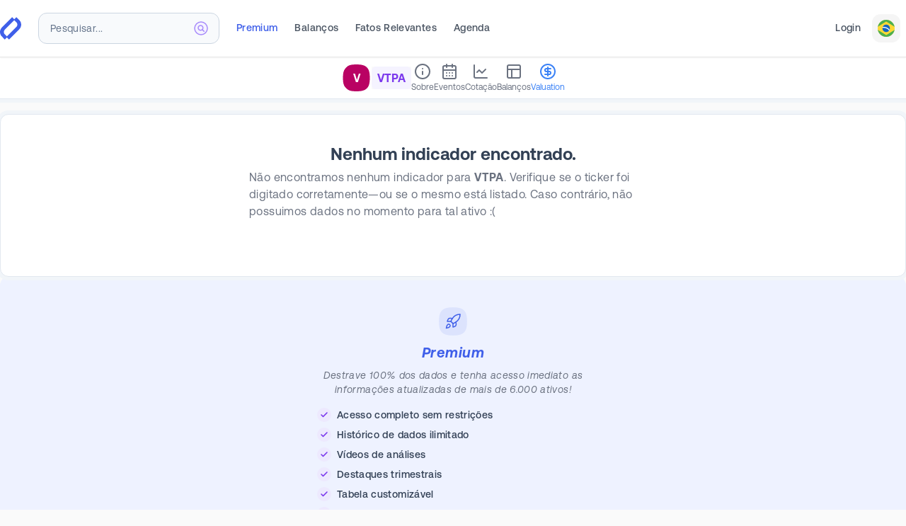

--- FILE ---
content_type: application/javascript
request_url: https://fundamentei.com/_next/static/chunks/4819-0a9098e0e5be6ba2.js
body_size: 8394
content:
"use strict";(self.webpackChunk_N_E=self.webpackChunk_N_E||[]).push([[4819],{2979:function(e,a,l){l.d(a,{Z:function(){return c}});var t=l(85893),s=l(74094),i=l(27060),r=l(48956),n=l(63542),d=l(44336),o=l(86896);function c(e){let{data:a,columns:l,availableYears:c,filterByYear:u,setFilterByYear:m,isRenderPageDefault:x=!1}=e,f=(0,o.Z)(),h=(0,s.b7)({data:a,columns:l,getCoreRowModel:(0,i.sC)(),getPaginationRowModel:(0,i.G_)(),initialState:{pagination:{pageSize:x?10:16}}});return(0,t.jsxs)("div",{className:"flex h-full w-full flex-col items-end space-y-2",children:[(0,t.jsx)("div",{className:"flex w-full items-start",children:(0,t.jsx)("div",{className:"w-full md:w-36",children:(0,t.jsxs)(r.Ph,{value:u?String(u):"ALL",onValueChange:e=>"ALL"===e?m(null):m(parseInt(e,10)),children:[(0,t.jsx)(r.i4,{className:(0,d.Z)("font-aeonik","w-full rounded-lg","border border-slate-200 bg-white","text-sm font-medium tracking-wide text-slate-600","disabled:select-none","hover:border-transparent hover:ring-4 hover:ring-slate-100 hover:ring-offset-1 hover:ring-offset-slate-300","focus-visible:border-transparent focus-visible:ring-4 focus-visible:ring-indigo-100 focus-visible:ring-offset-1 focus-visible:ring-offset-indigo-300","truncate"),children:(0,t.jsx)(r.ki,{placeholder:f.formatMessage({defaultMessage:"Filtre o ano",id:"0HA0Sr"})})}),(0,t.jsxs)(r.Bw,{className:"rounded-lg border border-slate-200 text-sm",side:"top",children:[(0,t.jsx)(r.Ql,{value:"ALL",children:null===u?f.formatMessage({defaultMessage:"Filtre o ano",id:"0HA0Sr"}):f.formatMessage({defaultMessage:"Remover filtro",id:"J5Id85"})}),c.map(e=>(0,t.jsx)(r.Ql,{value:String(e),className:"w-full",children:e},"selectBoxYear/".concat(e)))]})]})})}),(0,t.jsx)("div",{className:"relative h-full w-full",children:(0,t.jsx)("div",{className:"overflow-x-scroll pb-4 lg:w-full",children:(0,t.jsx)("div",{className:(0,d.Z)("relative overflow-auto rounded-xl border border-slate-200","dark:border-slate-950"),children:(0,t.jsxs)("table",{className:"w-full divide-y divide-slate-200 dark:divide-slate-700",children:[(0,t.jsx)("thead",{children:h.getHeaderGroups().map(e=>(0,t.jsx)("tr",{className:"select-none divide-x divide-slate-200 dark:divide-slate-700 [&>th]:whitespace-nowrap",children:e.headers.filter(e=>{var a;return!(null===(a=e.column.columnDef.meta)||void 0===a?void 0:a.isHidden)}).map(e=>{var a,l;return(0,t.jsx)("th",{className:(0,d.Z)("m-0 bg-slate-50 p-0 text-center",null===(l=e.column.columnDef.meta)||void 0===l?void 0:null===(a=l.header)||void 0===a?void 0:a.className),children:e.isPlaceholder?null:(0,s.ie)(e.column.columnDef.header,e.getContext())},e.id)})},e.id))}),(0,t.jsx)("tbody",{className:"divide-y divide-slate-200 dark:divide-slate-700",children:h.getRowModel().rows.map(e=>(0,t.jsx)("tr",{className:"group divide-x divide-gray-200 dark:divide-slate-700",children:e.getVisibleCells().filter(e=>{var a;return!(null===(a=e.column.columnDef.meta)||void 0===a?void 0:a.isHidden)}).map(e=>{var a,l;return(0,t.jsx)("td",{className:(0,d.Z)("m-0 p-0 text-center",null===(l=e.column.columnDef.meta)||void 0===l?void 0:null===(a=l.cell)||void 0===a?void 0:a.className),children:(0,s.ie)(e.column.columnDef.cell,e.getContext())},e.id)})},e.id))})]})})})}),(0,t.jsx)(n.Z,{table:h})]})}},4819:function(e,a,l){l.d(a,{Z:function(){return eg}});var t=l(85893),s=l(37887),i=l(8388),r=l(53538),n=l(10235),d=l(90771),o=l(60493);function c(e){let{tickerSymbol:a,isRenderPageDefault:l,...s}=e;return(0,t.jsx)(r.Z,{...s,issuerType:o.GW.BrazilianCompany,searchQuery:a,limit:l?5:20,children:e=>{let{data:l,error:i,loading:r,isLoadingMore:c,loadMoreEvents:u}=e;return(0,t.jsxs)(t.Fragment,{children:[(0,t.jsx)("div",{className:"col-span-12 row-start-2 space-y-4 lg:col-span-8 lg:row-start-1",children:(0,t.jsx)("div",{className:"flex flex-col",children:(0,t.jsx)(n.Z,{...s,eventsCalendar:l,searchQuery:a,loading:r,isLoadingMore:c,loadMoreEvents:u,error:i})})}),(0,t.jsx)("div",{className:"col-span-12 space-y-4 lg:col-span-4",children:(0,t.jsx)(d.Z,{...s,eventsCalendar:l,issuerType:o.GW.BrazilianCompany,className:"grid-cols-2 sm:relative sm:top-0",enableFilters:[d.g.EventType,d.g.FilterRange,d.g.MonthViewCalendar]})})]})}})}var u=l(48956),m=l(44336),x=l(86896),f=l(44012),h=l(67294),v=l(27295),g=l(43237),p=l(81817),y=l(8137),b=l(26396),j=l(3268),Z=l(35630),w=l(27060),D=l(74094),N=l(55726),k=l(63542),M=l(92077),S=l.n(M);function C(e){let{dividendsPaid:a,isRenderPageDefault:l}=e,s=(0,w.Cl)(),i=[s.accessor("year",{header:()=>(0,t.jsx)("div",{className:"overflow-hidden text-ellipsis px-4 py-1.5 text-sm font-semibold text-slate-600",children:(0,t.jsx)(f.Z,{defaultMessage:"Ano",id:"wY7G7a"})}),cell:e=>(0,t.jsx)("div",{className:(0,m.Z)("whitespace-nowrap","px-4 py-1.5 text-sm font-normal","text-slate-600 dark:text-slate-400","hover:bg-teal-300/25 dark:hover:bg-slate-500/40"),children:(0,t.jsx)("span",{children:e.getValue()})})}),s.accessor("amountPaid",{header:()=>(0,t.jsx)("div",{className:"overflow-hidden text-ellipsis px-4 py-1.5 text-sm font-semibold text-slate-600",children:(0,t.jsx)(f.Z,{defaultMessage:"Valor (R$)",id:"egpnv2"})}),cell:e=>(0,t.jsx)("div",{className:(0,m.Z)("whitespace-nowrap","px-4 py-1.5 text-sm font-normal","text-slate-600 dark:text-slate-400","hover:bg-teal-300/25 dark:hover:bg-slate-500/40"),children:(0,t.jsx)("span",{children:S()(e.getValue()).format("0.00").replace(".",",")})})})],r=(0,D.b7)({data:a,columns:i,getCoreRowModel:(0,w.sC)(),getPaginationRowModel:(0,w.G_)(),initialState:{pagination:{pageSize:l?10:16}}});return(0,t.jsxs)(t.Fragment,{children:[(0,t.jsx)(N.x,{type:"auto",orientation:"horizontal",className:"relative h-full w-full",children:(0,t.jsx)("div",{className:"pb-4 lg:w-full",children:(0,t.jsx)("div",{className:(0,m.Z)("relative overflow-auto rounded-xl border border-slate-200","dark:border-slate-950"),children:(0,t.jsxs)("table",{className:"w-full divide-y divide-slate-200 dark:divide-slate-700",children:[(0,t.jsx)("thead",{children:r.getHeaderGroups().map(e=>(0,t.jsx)("tr",{className:"select-none divide-x divide-slate-200 dark:divide-slate-700 [&>th]:whitespace-nowrap",children:e.headers.filter(e=>{var a;return!(null===(a=e.column.columnDef.meta)||void 0===a?void 0:a.isHidden)}).map(e=>{var a,l;return(0,t.jsx)("th",{className:(0,m.Z)("m-0 bg-slate-50 p-0 text-center",null===(l=e.column.columnDef.meta)||void 0===l?void 0:null===(a=l.header)||void 0===a?void 0:a.className),children:e.isPlaceholder?null:(0,D.ie)(e.column.columnDef.header,e.getContext())},e.id)})},e.id))}),(0,t.jsx)("tbody",{className:"divide-y divide-slate-200 dark:divide-slate-700",children:r.getRowModel().rows.map(e=>(0,t.jsx)("tr",{className:"group divide-x divide-gray-200 dark:divide-slate-700",children:e.getVisibleCells().filter(e=>{var a;return!(null===(a=e.column.columnDef.meta)||void 0===a?void 0:a.isHidden)}).map(e=>{var a,l;return(0,t.jsx)("td",{className:(0,m.Z)("m-0 p-0 text-center",null===(l=e.column.columnDef.meta)||void 0===l?void 0:null===(a=l.cell)||void 0===a?void 0:a.className),children:(0,D.ie)(e.column.columnDef.cell,e.getContext())},e.id)})},e.id))})]})})})}),(0,t.jsx)(k.Z,{table:r})]})}var P=l(94924),V=l(60943),T=l(34989),R=l(76425),E=l(15883),I=l(47741),B=l(7298),F=l(22980),A=l(97762),z=l(69808),L=l.n(z);function $(e){let{dividendsPaid:a}=e,l=(0,x.Z)(),s=(0,h.useRef)(null),i={type:l.formatMessage({defaultMessage:"Tipo",id:"wt+XcA"}),recordDate:l.formatMessage({defaultMessage:"Data-Com",id:"uJFyej"}),excludingDate:l.formatMessage({defaultMessage:"Data-Ex",id:"tsg1zP"}),payDate:l.formatMessage({defaultMessage:"Pagamento",id:"23+rmI"}),amountPaid:l.formatMessage({defaultMessage:"Valor (R$)",id:"XydT1i",description:"Valor dos dividendos pagos em reais"})},r=[a.filter(e=>"JUROS"!==e.dividendType),a.filter(e=>"JUROS"===e.dividendType)].map((e,a)=>{let t=(0,R.Z)(a);if(!t)throw Error("Theme not found.");return{type:"column",showInNavigator:!0,animation:!1,name:0===a?l.formatMessage({defaultMessage:"Dividendo",id:"/E+MJo"}):"JCP",color:t.color,borderColor:t.lineColor,data:e.sort((e,a)=>(0,B.Z)((0,p.Z)(e.recordDate),(0,p.Z)(a.recordDate))).map(e=>{let a="JUROS"===e.dividendType?"JCP":l.formatMessage({defaultMessage:"Dividendo",id:"/E+MJo"});return{x:(0,F.Z)(e.recordDate).getTime(),y:e.amountPaid,name:a,custom:e}}),custom:{primaryColor:t.color,secondaryColor:t.lineColor}}}),n={title:{text:""},credits:{enabled:!1},exporting:{enabled:!1},chart:{className:"font-aeonik font-normal",backgroundColor:"transparent",panning:{enabled:!1},alignTicks:!0,zooming:{mouseWheel:!1,singleTouch:!1},borderWidth:0,height:null,plotBorderWidth:1,plotBorderColor:L().slate[100]},scrollbar:{enabled:!1},xAxis:{zoomEnabled:!1,gridLineWidth:1,gridLineColor:L().slate[100],lineWidth:1,lineColor:L().slate[100],tickWidth:0,scrollbar:{enabled:!1},labels:{formatter(){return l.formatDate(new Date(this.value),{year:"2-digit",month:"numeric",day:"numeric"})},style:{color:L().slate[500],fontFamily:I.Z.style.fontFamily,fontWeight:"500",fontSize:"12px"}}},yAxis:{type:"linear",gridLineColor:L().slate[100],lineWidth:1,lineColor:L().slate[100],labels:{enabled:!0,align:"center",style:{color:L().slate[500],fontFamily:I.Z.style.fontFamily,fontWeight:"500",fontSize:"12px"}},tickWidth:0,showFirstLabel:!0,showLastLabel:!1,scrollbar:{enabled:!1}},series:r,rangeSelector:{enabled:!1},navigator:{enabled:a.length>10,...T.Z,yAxis:{...T.Z.yAxis,events:{afterSetExtremes(e){this.setExtremes(e.dataMin,e.dataMax)}},type:"linear"}},legend:{align:"left",enabled:!0,padding:0,alignColumns:!0,itemDistance:16},tooltip:{followPointer:!0,followTouchMove:!0,enabled:!0,shadow:{color:"rgba(0, 0, 0, 0.1)"},borderColor:L().slate[200],borderWidth:1,padding:0,valueDecimals:2,borderRadius:12,shape:"callout",useHTML:!0,split:!1,shared:!1,formatter(){let e=this.point.custom;return this.key&&e?(0,A.renderToStaticMarkup)((0,t.jsx)(E.Z,{keyValues:[{key:i.type,value:"JUROS"===e.dividendType?"JCP":l.formatMessage({defaultMessage:"Dividendo",id:"/E+MJo"})},{key:i.excludingDate,value:(0,Z.gk)(l,(0,F.Z)(e.recordDate),(0,F.Z)(e.excludingDate))},{key:i.recordDate,value:l.formatDate((0,F.Z)(e.recordDate),{year:"numeric",month:"numeric",day:"numeric"})},{key:i.payDate,value:(0,Z.zb)((0,F.Z)(e.payDate),l)},{key:i.amountPaid,value:S()(e.amountPaid).format("0.00").replace(".",",")}],x:l.formatDate((0,F.Z)(e.recordDate),{year:"numeric",month:"numeric",day:"numeric"})})):""}},plotOptions:{series:{enableMouseTracking:!0,states:{hover:{borderColor:L().slate[500],color:L().slate[50],lineWidth:2}},events:{legendItemClick(e){(0,V.Z)(e,this,s)}}},column:{stacking:"normal",borderWidth:1.5,borderRadius:{where:"end",radius:12,scope:"stack"}}}};return(0,t.jsx)(P.default,{ref:s,options:n,className:"h-96 xl:h-full"})}function J(e){let{dividendsPaid:a}=e,l=(0,x.Z)(),s=(0,R.Z)(0);if(!s)throw Error("Theme not found.");let i={amountPaid:l.formatMessage({defaultMessage:"Valor (R$)",id:"XydT1i",description:"Valor dos dividendos pagos em reais"})},r=[{type:"column",showInNavigator:!0,animation:!1,name:l.formatMessage({defaultMessage:"Rendimentos",id:"+8A8mv"}),color:s.color,borderColor:s.lineColor,data:[...a].sort((e,a)=>e.year-a.year).map(e=>({x:e.year,y:e.amountPaid,custom:e})),custom:{primaryColor:s.color,secondaryColor:s.lineColor}}],n={title:{text:""},credits:{enabled:!1},exporting:{enabled:!1},chart:{className:"font-aeonik font-normal",backgroundColor:"transparent",panning:{enabled:!1},alignTicks:!0,zooming:{mouseWheel:!1,singleTouch:!1},borderWidth:0,height:null,plotBorderWidth:1,plotBorderColor:L().slate[100]},scrollbar:{enabled:!1},xAxis:{zoomEnabled:!1,gridLineWidth:1,gridLineColor:L().slate[100],lineWidth:1,lineColor:L().slate[100],tickWidth:0,scrollbar:{enabled:!1},labels:{formatter(){return String(this.value)},style:{color:L().slate[500],fontFamily:I.Z.style.fontFamily,fontWeight:"500",fontSize:"12px"}}},yAxis:{gridLineColor:L().slate[100],lineColor:L().slate[100],labels:{enabled:!0,align:"center",style:{color:L().slate[500],fontFamily:I.Z.style.fontFamily,fontWeight:"500",fontSize:"12px"}},tickWidth:0,showFirstLabel:!0,showLastLabel:!1,scrollbar:{enabled:!1}},series:r,rangeSelector:{enabled:!1},navigator:{enabled:a.length>10,...T.Z,xAxis:{...T.Z.xAxis,labels:{formatter(){return String(this.value)}}},yAxis:{...T.Z.yAxis,events:{afterSetExtremes(e){this.setExtremes(e.dataMin,e.dataMax)}},type:"linear"}},tooltip:{followPointer:!0,followTouchMove:!0,enabled:!0,shadow:{color:"rgba(0, 0, 0, 0.1)"},borderColor:L().slate[200],borderWidth:1,padding:0,valueDecimals:2,borderRadius:12,shape:"callout",useHTML:!0,split:!1,shared:!1,formatter(){let e=this.point.custom;return this.key&&e?(0,A.renderToStaticMarkup)((0,t.jsx)(E.Z,{x:String(this.x),keyValues:[{key:i.amountPaid,value:S()(e.amountPaid).format("0.00").replace(".",",")}]})):""}},plotOptions:{series:{enableMouseTracking:!0,states:{hover:{borderColor:L().slate[500],color:L().slate[50],lineWidth:2}}},column:{dataGrouping:{enabled:!0,approximation:"average"},stacking:"normal",borderWidth:1.5,borderRadius:{where:"end",radius:12,scope:"stack"}}}};return(0,t.jsx)(P.default,{options:n,className:"h-96 min-h-96 md:h-full md:max-h-96"})}var W=l(97216),Y=l(19151);function H(e){let{tickerSymbol:a,loading:l,filterDividendsByYear:s,setFilterDividendsByYear:i,data:r,availableYears:n,dividendYieldSnapshotEachSymbol:d,isRenderPageDefault:o,setEnabledFullHeight:c}=e,[w,D]=(0,h.useState)(!1),[N,k]=(0,h.useState)("table"),M=(0,x.Z)(),S=r.filter(e=>!!a&&a===e.tickerSymbol||!a).filter(e=>(0,g.Z)((0,F.Z)(e.recordDate))>=1995),P=(0,h.useMemo)(()=>S.reduce((e,a)=>{let l=(0,g.Z)((0,p.Z)(a.recordDate)),t=e.get(l);return t?e.set(l,{year:l,dividendsPaid:[...t.dividendsPaid,a],amountPaid:t.amountPaid+a.amountPaid}):e.set(l,{year:l,dividendsPaid:[a],amountPaid:a.amountPaid}),e},new Map),[S]);return l&&!r?(0,t.jsx)("div",{className:"flex h-full w-full flex-col",children:(0,t.jsx)(v.Z,{count:1,className:"h-full min-h-96"})}):(0,t.jsxs)("div",{className:"flex h-full w-full flex-col items-end space-y-4",children:[(0,t.jsxs)("div",{className:"flex w-full flex-col items-center justify-between gap-4 sm:flex-row",children:[(0,t.jsxs)("div",{className:"grid w-full grid-cols-2 items-center justify-start gap-4 lg:flex",children:[(0,t.jsx)("div",{className:"w-full md:w-36",children:(0,t.jsxs)(u.Ph,{value:s?String(s):"ALL",disabled:w,onValueChange:e=>"ALL"===e?i(null):i(parseInt(e,10)),children:[(0,t.jsx)(u.i4,{className:(0,m.Z)("font-aeonik","w-full rounded-lg","border border-slate-200 bg-white","text-sm font-medium tracking-wide text-slate-600","disabled:select-none","hover:border-transparent hover:ring-4 hover:ring-slate-100 hover:ring-offset-1 hover:ring-offset-slate-300","focus-visible:border-transparent focus-visible:ring-4 focus-visible:ring-indigo-100 focus-visible:ring-offset-1 focus-visible:ring-offset-indigo-300","truncate"),children:(0,t.jsx)(u.ki,{placeholder:M.formatMessage({defaultMessage:"Filtre o ano",id:"0HA0Sr"})})}),(0,t.jsxs)(u.Bw,{className:"rounded-lg border border-slate-200 text-sm",side:"top",children:[(0,t.jsx)(u.Ql,{value:"ALL",children:null===s?M.formatMessage({defaultMessage:"Filtre o ano",id:"0HA0Sr"}):M.formatMessage({defaultMessage:"Remover filtro",id:"J5Id85"})}),n.map(e=>(0,t.jsx)(u.Ql,{value:String(e),className:"w-full",children:e},"selectBoxYear/".concat(e)))]})]})}),(0,t.jsx)("button",{type:"button",className:(0,m.Z)("h-10 rounded-lg px-4 py-2 text-sm font-medium text-slate-600","leading-5 tracking-normal","border border-slate-200 bg-slate-50","hover:bg-indigo-50 hover:text-indigo-600","focus-visible:outline-none focus-visible:ring-1 focus-visible:ring-slate-300 focus-visible:ring-offset-2","focus-visible:border-transparent","disabled:cursor-not-allowed",{"bg-indigo-50 text-indigo-600":w}),onClick:()=>{!1===w?(D(!0),i(null)):D(!1)},children:(0,t.jsx)(f.Z,{defaultMessage:"Agrupar por ano",id:"wE4cTx"})}),(0,t.jsx)("div",{className:(0,m.Z)({"col-span-2":w}),children:(0,t.jsx)(y.Z,{types:[{type:"table",label:M.formatMessage({id:"jZHHzp",defaultMessage:"Tabela",description:"Tipo de visualiza\xe7\xe3o do gr\xe1fico"}),icon:(0,t.jsx)(b.Z,{className:"h-5 w-5"})},{type:"column",label:M.formatMessage({id:"hZ073v",defaultMessage:"Barra",description:"Tipo de visualiza\xe7\xe3o do gr\xe1fico"}),icon:(0,t.jsx)(j.Z,{className:"h-5 w-5"})}],value:N,onChange:e=>{k(e),"column"===e?c(!0):c(!1)}})}),!w&&d.length>0&&(0,t.jsx)(W.sG,{content:(0,t.jsx)(f.Z,{defaultMessage:"Dividend Yield dos \xfaltimos 12 meses",id:"z30HiR"}),children:(0,t.jsxs)("div",{className:(0,m.Z)("flex justify-center whitespace-nowrap rounded-lg px-4 py-2 text-sm text-slate-600 lg:hidden","bg-yellow-600/10 font-bold text-yellow-600"),children:["DY ",(0,Y.Z)(d,a),"%"]})})]}),w&&(0,t.jsxs)("p",{className:"whitespace-nowrap text-xs italic tracking-wider",children:["*",(0,t.jsx)(f.Z,{defaultMessage:"Valores baseados na Data-com dos proventos.",id:"CuLis2"})]}),!w&&d.length>0&&(0,t.jsx)(W.sG,{content:(0,t.jsx)(f.Z,{defaultMessage:"Dividend Yield dos \xfaltimos 12 meses",id:"z30HiR"}),children:(0,t.jsxs)("div",{className:(0,m.Z)("hidden whitespace-nowrap rounded-full px-4 py-2 text-sm font-medium text-slate-600 lg:flex","bg-yellow-600/10 font-bold text-yellow-600"),children:["DY ",(0,Y.Z)(d,a),"%"]})})]}),(0,t.jsxs)("div",{className:"flex h-full w-full flex-col items-end space-y-4",children:["table"===N&&!w&&(0,t.jsx)(Z.ZP,{dividendsPaid:S,isRenderPageDefault:o}),"table"===N&&w&&(0,t.jsx)(C,{dividendsPaid:Array.from(P.values()),isRenderPageDefault:o}),"column"===N&&w&&(0,t.jsx)(J,{dividendsPaid:Array.from(P.values())}),"column"===N&&!w&&(0,t.jsx)($,{dividendsPaid:S})]})]})}var O=l(69856),G=l(4907),_=l(86534),U=l(1434),X=l(78447);function Q(e){let{isRenderPageDefault:a}=e,l=(0,x.Z)(),i=(0,O.Z)(),r=(0,w.Cl)(),{data:n,loading:d}=(0,s.a)(X.Z,{variables:{filterByIssuerCnpj:i.cnpj,deliveryDateStart:(0,_.Z)((0,U.Z)(new Date,1),"yyyy-MM-dd"),deliveryDateEnd:(0,_.Z)(new Date,"yyyy-MM-dd"),filterByCategories:null,filterByIssuers:null,limit:30,cursor:null}}),o=[r.accessor("category",{header:()=>(0,t.jsx)("div",{className:"overflow-hidden text-ellipsis px-4 py-1.5 text-left text-sm font-semibold text-slate-600",children:(0,t.jsx)(f.Z,{defaultMessage:"Tipo",id:"wt+XcA"})}),cell:e=>(0,t.jsxs)("div",{className:"p-4",children:[(0,t.jsx)("a",{href:e.row.original.url,rel:"noopener noreferrer",className:"underline-offset-2 hover:underline",target:"_blank",children:(0,t.jsxs)("div",{className:"flex items-center space-x-2",children:["Fato Relevante"===e.getValue()&&(0,t.jsx)("div",{className:"flex size-2 items-center justify-center rounded-lg bg-red-600"}),"Aviso aos Acionistas"===e.getValue()&&"Outros avisos"===e.row.original.type&&(0,t.jsx)("div",{className:"flex size-2 items-center justify-center rounded-lg bg-yellow-600"}),"Dados Econ\xf4mico-Financeiros"===e.getValue()&&(0,t.jsx)("div",{className:"flex size-2 items-center justify-center rounded-lg bg-blue-600"}),"Comunicado ao Mercado"===e.getValue()&&(0,t.jsx)("div",{className:"flex size-2 items-center justify-center rounded-lg bg-green-800"}),e.row.original.subjects.length>0&&(0,t.jsx)("span",{className:(0,m.Z)("max-w-sm truncate whitespace-nowrap","text-sm font-medium text-neutral-700"),children:e.row.original.subjects[0]})]})}),(0,t.jsx)("span",{className:"flex text-sm text-slate-600",children:e.getValue()})]})}),r.accessor("deliveryDate",{header:()=>(0,t.jsx)("div",{className:"overflow-hidden text-ellipsis px-4 py-1.5 text-sm font-semibold text-slate-600",children:(0,t.jsx)(f.Z,{defaultMessage:"Data",id:"XHHR08"})}),cell:e=>(0,t.jsx)("div",{className:(0,m.Z)("whitespace-nowrap px-4 py-1.5 text-sm font-normal text-slate-600 dark:text-slate-400"),children:(0,t.jsx)("span",{className:"text-sm text-slate-600",children:l.formatDate((0,F.Z)(e.getValue()),{year:"numeric",month:"numeric",day:"numeric"})})})})],c=(0,D.b7)({data:(null==n?void 0:n.cvmMaterialFacts.nodes)||[],columns:o,getCoreRowModel:(0,w.sC)(),getPaginationRowModel:(0,w.G_)(),initialState:{pagination:{pageSize:a?5:10}}});return d?(0,t.jsx)("div",{className:"flex h-full w-full flex-col",children:(0,t.jsx)(v.Z,{count:1,className:"h-full min-h-96"})}):n&&0!==n.cvmMaterialFacts.nodes.length?(0,t.jsxs)("div",{className:"flex h-full w-full flex-col",children:[(0,t.jsx)("div",{className:"pb-4 lg:w-full",children:(0,t.jsx)("div",{className:(0,m.Z)("relative overflow-auto rounded-xl border border-slate-200 dark:border-slate-950"),children:(0,t.jsxs)("table",{className:"w-full divide-y divide-slate-200 dark:divide-slate-700",children:[(0,t.jsx)("thead",{children:c.getHeaderGroups().map(e=>(0,t.jsx)("tr",{className:"select-none divide-x divide-slate-200 dark:divide-slate-700 [&>th]:whitespace-nowrap",children:e.headers.filter(e=>{var a;return!(null===(a=e.column.columnDef.meta)||void 0===a?void 0:a.isHidden)}).map(e=>{var a,l;return(0,t.jsx)("th",{className:(0,m.Z)("m-0 bg-slate-50 p-0 text-center",null===(l=e.column.columnDef.meta)||void 0===l?void 0:null===(a=l.header)||void 0===a?void 0:a.className),children:(0,D.ie)(e.column.columnDef.header,e.getContext())},e.id)})},e.id))}),(0,t.jsx)("tbody",{className:"divide-y divide-slate-200 dark:divide-slate-700",children:c.getRowModel().rows.map(e=>(0,t.jsx)("tr",{className:"group divide-x divide-gray-200 dark:divide-slate-700",children:e.getVisibleCells().filter(e=>{var a;return!(null===(a=e.column.columnDef.meta)||void 0===a?void 0:a.isHidden)}).map(e=>{var a,l;return(0,t.jsx)("td",{className:(0,m.Z)("m-0 p-0 text-center",null===(l=e.column.columnDef.meta)||void 0===l?void 0:null===(a=l.cell)||void 0===a?void 0:a.className),children:(0,D.ie)(e.column.columnDef.cell,e.getContext())},e.id)})},e.id))})]})})}),(0,t.jsx)("div",{className:"flex justify-end",children:(0,t.jsx)(k.Z,{table:c})})]}):(0,t.jsx)("div",{className:"flex h-full w-full items-center justify-center",children:(0,t.jsxs)("div",{className:"space-y-2 text-center text-base tracking-wide text-gray-600",children:[(0,t.jsx)("div",{children:(0,t.jsx)(G.Z,{})}),(0,t.jsx)("p",{children:(0,t.jsx)(f.Z,{defaultMessage:"Nenhum dado foi encontrado.",id:"i1Elih"})})]})})}var q=l(2979),K=l(16039),ee=l(39097);function ea(e){let{data:a,isRenderPageDefault:l}=e,[s,i]=(0,h.useState)(null),r=(0,x.Z)(),n=(0,w.Cl)(),d=(0,h.useMemo)(()=>[...new Set(null==a?void 0:a.map(e=>{if(e.excludingDate)return(0,g.Z)((0,p.Z)(e.excludingDate))}).filter(ee.Z))],[a]),o=(0,h.useMemo)(()=>null==a?void 0:a.filter(e=>!s||(0,g.Z)((0,p.Z)(e.excludingDate))===s),[a,s]),c=[n.accessor("excludingDate",{header:()=>(0,t.jsx)("div",{className:"overflow-hidden text-ellipsis px-4 py-1.5 text-sm font-semibold text-slate-600",children:(0,t.jsx)(f.Z,{defaultMessage:"Data-Ex",id:"tsg1zP"})}),cell:e=>(0,t.jsx)("div",{className:(0,m.Z)("whitespace-nowrap","px-4 py-1.5 text-sm font-normal","text-slate-600 dark:text-slate-400","hover:bg-teal-300/25 dark:hover:bg-slate-500/40"),children:(0,t.jsx)("span",{children:(0,K.Z)(r,e.getValue())})})}),n.accessor("sharePaid",{header:()=>(0,t.jsx)("div",{className:"overflow-hidden text-ellipsis px-4 py-1.5 text-sm font-semibold text-slate-600",children:(0,t.jsx)(f.Z,{defaultMessage:"Bonifica\xe7\xe3o",id:"UjC0PD"})}),cell:e=>{var a;let l=e.getValue();return(0,t.jsx)("div",{className:(0,m.Z)("whitespace-nowrap","px-4 py-1.5 text-sm font-normal","text-slate-600 dark:text-slate-400","hover:bg-teal-300/25 dark:hover:bg-slate-500/40"),children:(0,t.jsx)("span",{children:l?"".concat((a=100*l)?S()(a).format("0.00").replace(".00","").replace(".",","):"-","%"):"-"})})}})];return(0,t.jsx)(q.Z,{data:o||[],columns:c,availableYears:d,filterByYear:s,setFilterByYear:i,isRenderPageDefault:l})}var el=l(13014),et=l(34584),es=l(26677),ei=l(80282),er=l(82729);function en(){let e=(0,er._)(["\n  query BrazilianIssuerDividends(\n    $tickerSymbol: TickerSymbol!\n    $securityCountry: SecurityCountry!\n    $filterByExcludingFrom: Int\n    $filterByExcludingTo: Int\n  ) {\n    dividendsPaid(\n      tickerSymbol: $tickerSymbol\n      country: $securityCountry\n      filterByExcludingFrom: $filterByExcludingFrom\n      filterByExcludingTo: $filterByExcludingTo\n    ) {\n      nodes {\n        tickerSymbol\n        excludingDate\n        recordDate\n        dividendType\n        distributionFrequency\n        payDate\n        amountPaid\n      }\n      availableYears\n      dividendsPaidByYear {\n        fiscalYear\n        tickerSymbol\n        amountPaid\n      }\n      dividendYieldByTickerSymbol {\n        tickerSymbol\n        dividendYield\n        amountPaid\n      }\n    }\n\n    stockDividendsPaid(tickerSymbol: $tickerSymbol, country: $securityCountry) {\n      tickerSymbol\n      excludingDate\n      sharePaid\n    }\n  }\n"]);return en=function(){return e},e}var ed=(0,l(17283).ZP)(en()),eo=l(25009),ec=l(5168),eu=l(86457),em=l(36722),ex=l(53622),ef=l(46644),eh=l(8141),ev=l(41537);function eg(e){let{tickerSymbol:a,isRenderPageDefault:l=!1,tab:r,onChangeTab:n,...d}=e,[u,f]=(0,h.useState)(null),[g,p]=(0,h.useState)(!1),y=(0,ei.Z)(),b=(0,x.Z)(),{data:j,loading:Z}=(0,s.a)(eo.Z,{variables:{tickerSymbols:[a],securityCountry:o.OJ.Br}}),{data:w,previousData:D,loading:N}=(0,s.a)(ed,{variables:{tickerSymbol:a,securityCountry:o.OJ.Br,filterByExcludingFrom:u,filterByExcludingTo:u}}),k=w&&w?w:D,M=k&&k.dividendsPaid.nodes.length>0,S=k&&k.stockDividendsPaid.length>0,C=j&&j.stockSplit.length>0,P=j&&j.rightsIssues.length>0,V=(0,h.useMemo)(()=>(null==y?void 0:y.isPremium)?[{value:et.JV.CALENDAR,label:b.formatMessage({defaultMessage:"Calend\xe1rio",description:"Aba do menu superior da empresa",id:"GiXunu"}),icon:(0,t.jsx)(eu.Z,{className:"inline-flex",size:16,strokeWidth:2})},{value:et.JV.RELEASES,label:b.formatMessage({defaultMessage:"Comunicados",description:"Aba do menu superior da empresa",id:"cZ66Fi"}),icon:(0,t.jsx)(em.Z,{className:"inline-flex",size:16,strokeWidth:2})},{value:et.JV.DIVIDENDS,label:b.formatMessage({defaultMessage:"Dividendos",description:"Aba do menu superior da empresa",id:"cesSrh"}),icon:(0,t.jsx)(ec.Z,{className:"inline-flex",size:16,strokeWidth:2}),disabled:!M},{value:et.JV.STOCK_DIVIDENDS,label:b.formatMessage({defaultMessage:"Bonifica\xe7\xe3o",description:"Aba do menu superior da empresa",id:"XVUdfX"}),icon:(0,t.jsx)(ex.Z,{className:"inline-flex",size:16,strokeWidth:2}),disabled:!S},{value:et.JV.RIGHTS_ISSUES,label:b.formatMessage({defaultMessage:"Subscri\xe7\xe3o",description:"Aba do menu superior da empresa",id:"+HliZT"}),icon:(0,t.jsx)(ef.Z,{className:"inline-flex",size:16,strokeWidth:2}),disabled:!P},{value:et.JV.STOCK_SPLIT,label:b.formatMessage({defaultMessage:"Desdobramento",description:"Aba do menu superior da empresa",id:"VZYL3m"}),icon:(0,t.jsx)(eh.Z,{className:"inline-flex",size:16,strokeWidth:2}),disabled:!C}].filter(ee.Z):[{value:et.JV.DIVIDENDS,label:b.formatMessage({defaultMessage:"Dividendos",description:"Aba do menu superior da empresa",id:"cesSrh"}),icon:(0,t.jsx)(ec.Z,{className:"inline-flex",size:16,strokeWidth:2}),disabled:!M}],[(null==y?void 0:y.isPremium)||!1,M,S,C,P]);return(0,t.jsx)(i.Ov,{className:(0,m.Z)("xl:h-fit",{"xl:h-full xl:min-h-company-box":g}),children:(0,t.jsx)(i.Pc,{className:"grow",children:(0,t.jsxs)(es.mQ,{defaultValue:et.JV.DIVIDENDS,value:(null==y?void 0:y.isPremium)?r:et.JV.DIVIDENDS,onValueChange:e=>n(e),className:"h-auto w-full",children:[(0,t.jsx)(i.fN,{tabs:V}),(null==y?void 0:y.isPremium)&&(0,t.jsx)(i.bT,{value:et.JV.RELEASES,children:(0,t.jsx)(Q,{isRenderPageDefault:l})}),(null==y?void 0:y.isPremium)&&(0,t.jsx)(i.bT,{value:et.JV.CALENDAR,className:"py-4",children:(0,t.jsx)("div",{className:"w-full",children:(0,t.jsx)(c,{tickerSymbol:a,isRenderPageDefault:l,...d})})}),(0,t.jsx)(i.bT,{value:et.JV.DIVIDENDS,children:k&&k.dividendsPaid&&(0,t.jsx)(H,{tickerSymbol:a,loading:N,filterDividendsByYear:u,setFilterDividendsByYear:f,availableYears:k.dividendsPaid.availableYears,data:k.dividendsPaid.nodes.filter(e=>e.tickerSymbol===a),dividendYieldSnapshotEachSymbol:k.dividendsPaid.dividendYieldByTickerSymbol.filter(e=>e.tickerSymbol===a),isRenderPageDefault:l,setEnabledFullHeight:p})}),(null==y?void 0:y.isPremium)&&(0,t.jsx)(i.bT,{value:et.JV.STOCK_DIVIDENDS,children:(0,t.jsx)(ea,{data:k&&k.stockDividendsPaid||[],isRenderPageDefault:l})}),(null==y?void 0:y.isPremium)&&(0,t.jsx)(i.bT,{value:et.JV.RIGHTS_ISSUES,children:Z?(0,t.jsx)(v.Z,{count:1,className:"min-h-96 xl:h-full"}):(0,t.jsx)(ev.Z,{data:(null==j?void 0:j.rightsIssues)||[],isRenderPageDefault:l})}),(null==y?void 0:y.isPremium)&&(0,t.jsx)(i.bT,{value:et.JV.STOCK_SPLIT,children:Z?(0,t.jsx)(v.Z,{count:1,className:"min-h-96 xl:h-full"}):(0,t.jsx)(el.Z,{data:(null==j?void 0:j.stockSplit)||[],isRenderPageDefault:l})})]})})})}},35630:function(e,a,l){l.d(a,{ZP:function(){return v},gk:function(){return g},zb:function(){return p}});var t=l(85893),s=l(27060),i=l(74094),r=l(44336),n=l(63542),d=l(92037),o=l(43237),c=l(94035),u=l(81817),m=l(92077),x=l.n(m),f=l(86896),h=l(44012);function v(e){let{dividendsPaid:a,isRenderPageDefault:l}=e,d=(0,s.Cl)(),o=(0,f.Z)(),c=[d.accessor("dividendType",{header:()=>(0,t.jsx)("div",{className:"overflow-hidden text-ellipsis px-4 py-1.5 text-sm font-semibold text-slate-600",children:(0,t.jsx)(h.Z,{defaultMessage:"Tipo",id:"wt+XcA"})}),cell:e=>(0,t.jsx)("div",{className:(0,r.Z)("whitespace-nowrap","px-4 py-1.5 text-sm font-normal","text-slate-600 dark:text-slate-400","hover:bg-teal-300/25 dark:hover:bg-slate-500/40"),children:(0,t.jsx)("span",{className:(0,r.Z)("whitespace-nowrap rounded-md px-2 py-1 text-xs font-bold tracking-wide text-slate-600 dark:text-slate-400",{"bg-sky-600/10 text-sky-800":"JUROS"===e.getValue(),"bg-yellow-600/10 text-yellow-800":"JUROS"!==e.getValue()}),children:"JUROS"===e.getValue()?"JCP":(0,t.jsx)(h.Z,{defaultMessage:"Dividendo",id:"/E+MJo"})})})}),d.accessor("recordDate",{header:()=>(0,t.jsx)("div",{className:"overflow-hidden text-ellipsis px-4 py-1.5 text-sm font-semibold text-slate-600",children:(0,t.jsx)(h.Z,{defaultMessage:"Data-Com",id:"uJFyej"})}),cell:e=>(0,t.jsx)("div",{className:(0,r.Z)("whitespace-nowrap","px-4 py-1.5 text-sm font-normal","text-slate-600 dark:text-slate-400","hover:bg-teal-300/25 dark:hover:bg-slate-500/40"),children:(0,t.jsx)("span",{children:o.formatDate((0,u.Z)(e.getValue()),{year:"numeric",month:"numeric",day:"numeric"})})})}),d.accessor("excludingDate",{header:()=>(0,t.jsx)("div",{className:"overflow-hidden text-ellipsis px-4 py-1.5 text-sm font-semibold text-slate-600",children:(0,t.jsx)(h.Z,{defaultMessage:"Data-Ex",id:"tsg1zP"})}),cell:e=>(0,t.jsx)("div",{className:(0,r.Z)("whitespace-nowrap","px-4 py-1.5 text-sm font-normal","text-slate-600 dark:text-slate-400","hover:bg-teal-300/25 dark:hover:bg-slate-500/40"),children:(0,t.jsx)("span",{children:g(o,(0,u.Z)(e.row.original.recordDate),(0,u.Z)(e.getValue()))})})}),d.accessor("payDate",{header:()=>(0,t.jsx)("div",{className:"overflow-hidden text-ellipsis px-4 py-1.5 text-sm font-semibold text-slate-600",children:(0,t.jsx)(h.Z,{defaultMessage:"Pagamento",id:"23+rmI"})}),cell:e=>(0,t.jsx)("div",{className:(0,r.Z)("whitespace-nowrap","px-4 py-1.5 text-sm font-normal","text-slate-600 dark:text-slate-400","hover:bg-teal-300/25 dark:hover:bg-slate-500/40"),children:(0,t.jsx)("span",{children:e.getValue()?p((0,u.Z)(e.getValue()),o):"-"})})}),d.accessor("amountPaid",{header:()=>(0,t.jsx)("div",{className:"overflow-hidden text-ellipsis px-4 py-1.5 text-sm font-semibold text-slate-600",children:(0,t.jsx)(h.Z,{defaultMessage:"Valor (R$)",description:"Valor dos dividendos pagos em reais",id:"XydT1i"})}),cell:e=>(0,t.jsx)("div",{className:(0,r.Z)("whitespace-nowrap","px-4 py-1.5 text-sm font-normal","text-slate-600 dark:text-slate-400","hover:bg-teal-300/25 dark:hover:bg-slate-500/40"),children:(0,t.jsx)("span",{children:x()(e.getValue()).format("0.00").replace(".",",")})})})],m=(0,i.b7)({data:a,columns:c,getCoreRowModel:(0,s.sC)(),getPaginationRowModel:(0,s.G_)(),initialState:{pagination:{pageSize:l?8:16}}});return(0,t.jsxs)("div",{className:"flex h-full w-full flex-col",children:[(0,t.jsx)("div",{className:"pb-4 lg:w-full",children:(0,t.jsx)("div",{className:(0,r.Z)("relative overflow-auto rounded-xl border border-slate-200 dark:border-slate-950"),children:(0,t.jsxs)("table",{className:"w-full divide-y divide-slate-200 dark:divide-slate-700",children:[(0,t.jsx)("thead",{children:m.getHeaderGroups().map(e=>(0,t.jsx)("tr",{className:"select-none divide-x divide-slate-200 dark:divide-slate-700 [&>th]:whitespace-nowrap",children:e.headers.filter(e=>{var a;return!(null===(a=e.column.columnDef.meta)||void 0===a?void 0:a.isHidden)}).map(e=>{var a,l;return(0,t.jsx)("th",{className:(0,r.Z)("m-0 bg-slate-50 p-0 text-center",null===(l=e.column.columnDef.meta)||void 0===l?void 0:null===(a=l.header)||void 0===a?void 0:a.className),children:e.isPlaceholder?null:(0,i.ie)(e.column.columnDef.header,e.getContext())},e.id)})},e.id))}),(0,t.jsx)("tbody",{className:"divide-y divide-slate-200 dark:divide-slate-700",children:m.getRowModel().rows.map(e=>(0,t.jsx)("tr",{className:"group divide-x divide-gray-200 dark:divide-slate-700",children:e.getVisibleCells().filter(e=>{var a;return!(null===(a=e.column.columnDef.meta)||void 0===a?void 0:a.isHidden)}).map(e=>{var a,l;return(0,t.jsx)("td",{className:(0,r.Z)("m-0 p-0 text-center",null===(l=e.column.columnDef.meta)||void 0===l?void 0:null===(a=l.cell)||void 0===a?void 0:a.className),children:(0,i.ie)(e.column.columnDef.cell,e.getContext())},e.id)})},e.id))})]})})}),(0,t.jsx)("div",{className:"flex justify-end",children:(0,t.jsx)(n.Z,{table:m})})]})}function g(e,a,l){return(0,d.Z)(l,a)>=2?"-":e.formatDate(l,{year:"numeric",month:"numeric",day:"numeric"})}function p(e,a){return 1900!==(0,o.Z)(e)&&(0,c.Z)(e)?(0,o.Z)(e)>=2500?a.formatMessage({defaultMessage:"Sem data definida",id:"vf+lDR",description:"Mensagem exibida quando a data de pagamento de dividendos n\xe3o est\xe1 definida"}):a.formatDate(e,{year:"numeric",month:"numeric",day:"numeric"}):"-"}},41537:function(e,a,l){l.d(a,{Z:function(){return h}});var t=l(85893),s=l(27060),i=l(2979),r=l(44336),n=l(62667),d=l(43237),o=l(16039),c=l(39097),u=l(81817),m=l(67294),x=l(86896),f=l(44012);function h(e){let{data:a,isRenderPageDefault:l}=e,[h,v]=(0,m.useState)(null),g=(0,x.Z)(),p=(0,s.Cl)(),y=(0,m.useMemo)(()=>[...new Set(a.map(e=>{if(e.excludingDate)return(0,d.Z)((0,u.Z)(e.excludingDate))}).filter(c.Z))],[a]),b=(0,m.useMemo)(()=>null==a?void 0:a.filter(e=>!h||(0,d.Z)((0,u.Z)(e.excludingDate))===h),[a,h]),j=null==b?void 0:b.some(e=>e.payDate),Z=[p.accessor("recordDate",{header:()=>(0,t.jsx)("div",{className:"overflow-hidden text-ellipsis px-4 py-1.5 text-sm font-semibold text-slate-600",children:(0,t.jsx)(f.Z,{defaultMessage:"Data-com",id:"+YErWR"})}),cell:e=>(0,t.jsx)("div",{className:(0,r.Z)("whitespace-nowrap","px-4 py-1.5 text-sm font-normal","text-slate-600 dark:text-slate-400","hover:bg-teal-300/25 dark:hover:bg-slate-500/40"),children:(0,t.jsx)("span",{children:(0,o.Z)(g,e.getValue())})})}),j?p.accessor("payDate",{header:()=>(0,t.jsx)("div",{className:"overflow-hidden text-ellipsis px-4 py-1.5 text-sm font-semibold text-slate-600",children:(0,t.jsx)(f.Z,{defaultMessage:"Pagamento",id:"23+rmI"})}),cell:e=>(0,t.jsx)("div",{className:(0,r.Z)("whitespace-nowrap","px-4 py-1.5 text-sm font-normal","text-slate-600 dark:text-slate-400","hover:bg-teal-300/25 dark:hover:bg-slate-500/40"),children:(0,t.jsx)("span",{children:(0,o.Z)(g,e.getValue())})})}):null,p.accessor("subscriptionPrice",{header:()=>(0,t.jsx)("div",{className:"overflow-hidden text-ellipsis px-4 py-1.5 text-sm font-semibold text-slate-600",children:(0,t.jsx)(f.Z,{defaultMessage:"Subscri\xe7\xe3o (R$)",id:"x/NIcW"})}),cell:e=>{let a=e.getValue();return(0,t.jsx)("div",{className:(0,r.Z)("whitespace-nowrap","px-4 py-1.5 text-sm font-normal","text-slate-600 dark:text-slate-400","hover:bg-teal-300/25 dark:hover:bg-slate-500/40"),children:(0,t.jsx)("span",{children:a?(0,n.Z)(a,0,2):"-"})})}}),p.accessor("newShare",{header:()=>(0,t.jsx)("div",{className:"overflow-hidden text-ellipsis px-4 py-1.5 text-sm font-semibold text-slate-600",children:(0,t.jsx)(f.Z,{defaultMessage:"Subscri\xe7\xe3o (%)",id:"EbMyht"})}),cell:e=>{let a=e.getValue();return(0,t.jsx)("div",{className:(0,r.Z)("whitespace-nowrap","px-4 py-1.5 text-sm font-normal","text-slate-600 dark:text-slate-400","hover:bg-teal-300/25 dark:hover:bg-slate-500/40"),children:(0,t.jsxs)("span",{children:[a?(0,n.Z)(100*a,0,1):"-","%"]})})}})].filter(c.Z);return(0,t.jsx)(i.Z,{data:b||[],columns:Z,availableYears:y,filterByYear:h,setFilterByYear:v,isRenderPageDefault:l})}},13014:function(e,a,l){l.d(a,{Z:function(){return f}});var t=l(85893),s=l(27060),i=l(2979),r=l(44336),n=l(43237),d=l(16039),o=l(39097),c=l(81817),u=l(67294),m=l(86896),x=l(44012);function f(e){let{data:a,isRenderPageDefault:l}=e,[f,h]=(0,u.useState)(null),v=(0,m.Z)(),g=(0,s.Cl)(),p=(0,u.useMemo)(()=>[...new Set(a.map(e=>{if(e.excludingDate)return(0,n.Z)((0,c.Z)(e.excludingDate))}).filter(o.Z))],[a]),y=(0,u.useMemo)(()=>null==a?void 0:a.filter(e=>!f||(0,n.Z)((0,c.Z)(e.excludingDate))===f),[a,f]),b=[g.accessor(e=>e.splitTo>e.splitFrom,{id:"Event",header:()=>(0,t.jsx)("div",{className:"overflow-hidden text-ellipsis px-4 py-1.5 text-sm font-semibold text-slate-600",children:(0,t.jsx)(x.Z,{defaultMessage:"Tipo",id:"wt+XcA"})}),cell:e=>(0,t.jsx)("div",{className:(0,r.Z)("whitespace-nowrap","px-4 py-1.5 text-sm font-normal","text-slate-600 dark:text-slate-400","hover:bg-teal-300/25 dark:hover:bg-slate-500/40"),children:(0,t.jsx)("span",{children:e.getValue()?(0,t.jsx)(x.Z,{defaultMessage:"Desdobramento",id:"KOyfFh"}):(0,t.jsx)(x.Z,{defaultMessage:"Grupamento",id:"6TwRFk"})})})}),g.accessor("excludingDate",{header:()=>(0,t.jsx)("div",{className:"overflow-hidden text-ellipsis px-4 py-1.5 text-sm font-semibold text-slate-600",children:(0,t.jsx)(x.Z,{defaultMessage:"Data-Ex",id:"tsg1zP"})}),cell:e=>(0,t.jsx)("div",{className:(0,r.Z)("whitespace-nowrap","px-4 py-1.5 text-sm font-normal","text-slate-600 dark:text-slate-400","hover:bg-teal-300/25 dark:hover:bg-slate-500/40"),children:(0,t.jsx)("span",{children:(0,d.Z)(v,e.getValue())})})}),g.accessor(e=>"".concat(e.splitFrom,":").concat(e.splitTo),{id:"Proportion",header:()=>(0,t.jsx)("div",{className:"overflow-hidden text-ellipsis px-4 py-1.5 text-sm font-semibold text-slate-600",children:(0,t.jsx)(x.Z,{defaultMessage:"Propor\xe7\xe3o",id:"N39FKL"})}),cell:e=>(0,t.jsx)("div",{className:(0,r.Z)("whitespace-nowrap","px-4 py-1.5 text-sm font-normal","text-slate-600 dark:text-slate-400","hover:bg-teal-300/25 dark:hover:bg-slate-500/40"),children:(0,t.jsx)("span",{children:e.getValue()})})})];return(0,t.jsx)(i.Z,{data:y||[],columns:b,availableYears:p,filterByYear:f,setFilterByYear:h,isRenderPageDefault:l})}},19151:function(e,a,l){l.d(a,{Z:function(){return i}});var t=l(92077),s=l.n(t);function i(e,a){if(0===e.length)return"-";let[l]=[...e].sort((e,l)=>e.tickerSymbol===a?-1:l.tickerSymbol===a?1:l.dividendYield-e.dividendYield),t=100*l.dividendYield;return t<.1?s()(t).format("0.00").replace(".00","").replace(".",","):s()(t).format("0.0").replace(".0","").replace(".",",")}},62667:function(e,a,l){l.d(a,{Z:function(){return t}});function t(e){let a=arguments.length>1&&void 0!==arguments[1]?arguments[1]:0,l=arguments.length>2&&void 0!==arguments[2]?arguments[2]:2;return new Intl.NumberFormat("pt-BR",{minimumFractionDigits:a,maximumFractionDigits:l}).format(e)}},78447:function(e,a,l){var t=l(82729),s=l(17283);function i(){let e=(0,t._)(["\n  query CvmMaterialFacts(\n    $deliveryDateStart: Date!\n    $deliveryDateEnd: Date!\n    $limit: Int\n    $cursor: Cursor\n    $filterByIssuerCnpj: String\n    $filterByIssuers: CvmMaterialFactIssuersFilter\n    $filterByCategories: [String!]\n  ) {\n    cvmMaterialFacts(\n      deliveryDateStart: $deliveryDateStart\n      deliveryDateEnd: $deliveryDateEnd\n      limit: $limit\n      cursor: $cursor\n      filterByIssuerCnpj: $filterByIssuerCnpj\n      filterByIssuers: $filterByIssuers\n      filterByCategories: $filterByCategories\n    ) {\n      nodes {\n        sequentialId\n        protocol\n        category\n        type\n        kind\n        subjects\n        dateOfReference\n        deliveryDate\n        url\n        downloadUrl\n        investorRelationsContact {\n          name\n          email\n          phone\n        }\n        issuer {\n          ...BrazilianCompanyIssuerHoverCardFields\n        }\n      }\n      totalCount\n      pageInfo {\n        cursor\n        hasNextPage\n      }\n    }\n  }\n  fragment BrazilianCompanyIssuerHoverCardFields on BrazilianCompanyIssuer {\n    _id\n    name\n    tickerSymbolPrefix\n    primaryTickerSymbol\n    businessDescription\n    isBrazilianDepositaryReceipt\n    sector\n    niceLogo {\n      url\n    }\n    marketCapitalization {\n      asOfDate\n      totalCapitalization\n    }\n  }\n"]);return i=function(){return e},e}a.Z=(0,s.ZP)(i())},25009:function(e,a,l){var t=l(82729),s=l(17283);function i(){let e=(0,t._)(["\n  query GlobalCorporateActions($tickerSymbols: [TickerSymbol!]!, $securityCountry: SecurityCountry!) {\n    stockSplit(tickerSymbols: $tickerSymbols, country: $securityCountry) {\n      tickerSymbol\n      declarationDate\n      excludingDate\n      splitFrom\n      splitTo\n    }\n\n    rightsIssues(tickerSymbols: $tickerSymbols, country: $securityCountry) {\n      tickerSymbol\n      excludingDate\n      recordDate\n      payDate\n      newShare\n      subscriptionPrice\n    }\n\n    spinOff(tickerSymbols: $tickerSymbols, country: $securityCountry) {\n      tickerSymbol\n      excludingDate\n      recordDate\n      payDate\n      spinFrom\n      spinTo\n      numberOfShares\n      childCompanyName\n      childCompanyExchangeId\n      childCompanySymbol\n    }\n  }\n"]);return i=function(){return e},e}a.Z=(0,s.ZP)(i())},16039:function(e,a,l){l.d(a,{Z:function(){return r}});var t=l(43237),s=l(94035),i=l(81817);function r(e,a){if(!a)return"-";let l=(0,i.Z)(a);return 1900!==(0,t.Z)(l)&&(0,s.Z)(l)?e.formatDate(l,{year:"numeric",month:"numeric",day:"numeric"}):"-"}}}]);
//# sourceMappingURL=4819-0a9098e0e5be6ba2.js.map

--- FILE ---
content_type: application/javascript
request_url: https://fundamentei.com/_next/static/f6ab303-dirty/_buildManifest.js
body_size: 4330
content:
self.__BUILD_MANIFEST=function(s,c,t,a,e,i,n,b,u,k,r,o,l,d,f,h,j,g,p,m,y,S,v,q,I,_,w,x,B,F,A,D,E,L,M,N,T,U,C,P,z,G,H,J,K,O,Q,R,V,W,X,Y,Z,$,ss,sc,st,sa,se,si,sn,sb,su){return{__rewrites:{afterFiles:[],beforeFiles:[],fallback:[]},"/":[s,c,t,a,e,i,u,p,z,Y,Z,"static/chunks/2044-67fbcb91b7ba4b70.js",n,$,"static/chunks/pages/index-fa18671a08739af7.js"],"/404":[s,"static/chunks/pages/404-364d286dafeb677e.js"],"/_error":[s,"static/chunks/pages/_error-e38b64378c83fdff.js"],"/anti-piracy":[s,c,d,"static/chunks/pages/anti-piracy-8ef8694a21afd4c5.js"],"/anti-scraping":[s,c,d,"static/chunks/pages/anti-scraping-3ba5bbeacb31ff69.js"],"/billing/cancel-subscription":[s,M,"static/chunks/pages/billing/cancel-subscription-3aa45d0e04cae596.js"],"/billing/details":[s,M,"static/chunks/pages/billing/details-9ca4a23ba2fafb2c.js"],"/billing/payment-methods":[s,M,"static/chunks/pages/billing/payment-methods-9bf00f78afb4c800.js"],"/billing/plans":[s,M,"static/chunks/pages/billing/plans-489a530fbc8adb3e.js"],"/black":[s,t,"static/chunks/8648-34fb548fef722d2f.js","static/chunks/pages/black-f019a2f4214eedec.js"],"/black/courses":[s,c,t,a,e,i,N,"static/chunks/6618-d00673a0b66e1068.js",n,"static/chunks/pages/black/courses-5d77313e10183185.js"],"/black/courses/[courseSlug]/[lessonId]":["static/chunks/42019e0d-c63b438c7034e3eb.js",s,c,t,a,e,i,b,k,I,x,N,"static/css/3a197db54b873b02.css","static/chunks/7554-34665c1551e72c17.js",n,r,T,"static/chunks/pages/black/courses/[courseSlug]/[lessonId]-c979d460ce438d66.js"],"/black/forum":[s,c,t,a,e,i,b,k,g,m,v,n,r,T,G,"static/chunks/pages/black/forum-fa2ef5e28e477f37.js"],"/black/renewal":[s,c,t,a,e,i,n,"static/chunks/pages/black/renewal-d860d51d149870f4.js"],"/bookmarks":[s,c,t,a,e,i,n,"static/chunks/pages/bookmarks-13bfe140bafbe9f0.js"],"/br/[tickerSymbol]":[f,H,J,s,c,t,a,e,i,b,k,u,l,d,h,g,y,m,p,S,q,v,I,_,F,K,"static/chunks/7888-61253d59eec08dea.js",n,r,o,w,B,A,D,E,L,U,O,ss,sc,"static/chunks/pages/br/[tickerSymbol]-900b95c8a3f4d8c6.js"],"/br/[tickerSymbol]/about":[s,c,t,a,e,i,b,k,u,l,d,p,"static/chunks/5214-0bc9530661786320.js",n,r,o,j,L,"static/chunks/pages/br/[tickerSymbol]/about-97522f8cea2fc267.js"],"/br/[tickerSymbol]/discussions":[s,c,t,a,e,i,b,k,u,l,v,I,n,r,o,j,w,C,"static/chunks/pages/br/[tickerSymbol]/discussions-0527c22a9566a79b.js"],"/br/[tickerSymbol]/events":[f,s,c,t,a,e,i,b,k,u,l,d,h,g,m,p,P,n,r,o,j,E,Q,sc,"static/chunks/pages/br/[tickerSymbol]/events-603d93c220ad926b.js"],"/br/[tickerSymbol]/financials":[f,s,c,t,a,e,i,b,k,u,l,d,h,g,y,m,S,q,_,x,F,n,r,o,B,A,"static/chunks/pages/br/[tickerSymbol]/financials-9f48506fedebfb7b.js"],"/br/[tickerSymbol]/governance":[f,s,c,t,a,e,i,b,k,u,l,d,h,g,m,p,"static/chunks/3210-5fd744b211783a79.js",n,r,o,j,ss,"static/chunks/pages/br/[tickerSymbol]/governance-2b20e6f35387eae1.js"],"/br/[tickerSymbol]/highlights":[H,J,s,c,t,a,e,i,b,k,u,l,K,n,r,o,j,"static/chunks/pages/br/[tickerSymbol]/highlights-1416c734e16d4a2a.js"],"/br/[tickerSymbol]/liquidity":[f,s,c,t,a,e,i,b,k,u,l,h,"static/chunks/8957-b21951524a6e0e27.js",n,r,o,j,R,"static/chunks/pages/br/[tickerSymbol]/liquidity-6ae4c1ba4e6a3e84.js"],"/br/[tickerSymbol]/operating-segments":[f,s,c,t,a,e,i,b,k,u,l,h,n,r,o,j,U,"static/chunks/pages/br/[tickerSymbol]/operating-segments-0a0d63af573c8db4.js"],"/br/[tickerSymbol]/quotes":[f,s,c,t,a,e,i,b,k,u,l,d,h,y,S,V,n,r,o,j,D,"static/chunks/pages/br/[tickerSymbol]/quotes-d1a97e5475520764.js"],"/br/[tickerSymbol]/settings":[s,c,t,a,e,i,b,k,u,l,y,q,n,r,o,W,"static/chunks/pages/br/[tickerSymbol]/settings-d7b82177efed27bf.js"],"/checkout/black":[s,N,"static/chunks/pages/checkout/black-776359d22958a999.js"],"/comments/[shortId]":[s,c,t,a,e,i,v,I,"static/chunks/2757-c5079c2ce95fd687.js",n,w,"static/chunks/pages/comments/[shortId]-53545c6bdc4e2075.js"],"/compare":[s,c,t,a,e,i,g,y,m,S,q,_,z,Y,"static/chunks/9129-a4c993a47adcdaa2.js",n,B,"static/chunks/pages/compare-e16b74b4fae129de.js"],"/confirm-email-change":[s,st,"static/chunks/pages/confirm-email-change-23ea026078023fb0.js"],"/content":[s,c,t,a,e,i,n,"static/chunks/pages/content-be7b7c3bd6cfe3ab.js"],"/content/articles/[slug]":[s,c,t,a,e,i,"static/chunks/7720-65d0922cb2781f5e.js",n,"static/chunks/pages/content/articles/[slug]-fade987d636a9db6.js"],"/coupons":[s,c,t,a,e,i,n,"static/chunks/pages/coupons-409617626bb1da53.js"],"/discussions":[s,c,t,a,e,i,I,sa,"static/chunks/4364-a83bd9b9da110c66.js",n,"static/chunks/pages/discussions-44b3530192fe9589.js"],"/events-calendar":[s,c,t,a,e,i,u,d,p,P,se,"static/chunks/6570-0cddf707c5f950cf.js",n,E,Q,"static/chunks/pages/events-calendar-ffac1c51c2e7e88e.js"],"/fatos-relevantes":[s,c,t,a,e,i,"static/chunks/4196-b4f99f9e69df512c.js",n,"static/chunks/pages/fatos-relevantes-8f6a16b535526901.js"],"/feedback":[s,c,t,a,e,i,n,"static/chunks/pages/feedback-025bc6aef1a75b33.js"],"/fiis/[tickerSymbol]":[f,s,c,t,a,e,i,b,k,u,l,d,h,g,y,m,p,S,q,v,I,_,x,F,n,r,o,w,B,A,D,L,O,si,"static/chunks/pages/fiis/[tickerSymbol]-fba9c9b37ff36327.js"],"/fiis/[tickerSymbol]/about":[s,c,t,a,e,i,b,k,u,l,d,p,"static/chunks/5215-9bd1f30fe30fef1f.js",n,r,o,j,L,"static/chunks/pages/fiis/[tickerSymbol]/about-82cf191d70a0c35b.js"],"/fiis/[tickerSymbol]/assets":[f,s,c,t,a,e,i,b,k,u,l,g,p,"static/chunks/624-42aa6d573b24ffc9.js",n,r,o,j,si,"static/chunks/pages/fiis/[tickerSymbol]/assets-936438e1d1e40992.js"],"/fiis/[tickerSymbol]/discussions":[s,c,t,a,e,i,b,k,u,l,v,I,n,r,o,j,w,C,"static/chunks/pages/fiis/[tickerSymbol]/discussions-6d397532673d7cee.js"],"/fiis/[tickerSymbol]/financials":[f,s,c,t,a,e,i,b,k,u,l,d,h,g,y,m,S,q,_,x,F,n,r,o,B,A,"static/chunks/pages/fiis/[tickerSymbol]/financials-eae1b4afb279604c.js"],"/fiis/[tickerSymbol]/liquidity":[f,s,c,t,a,e,i,b,k,u,l,h,"static/chunks/9722-52419f7fa0fdde46.js",n,r,o,j,R,"static/chunks/pages/fiis/[tickerSymbol]/liquidity-1ff716e70b79c5c0.js"],"/fiis/[tickerSymbol]/quotes":[f,s,c,t,a,e,i,b,k,u,l,d,h,y,S,V,n,r,o,j,D,"static/chunks/pages/fiis/[tickerSymbol]/quotes-9cb6b93f9041be77.js"],"/fiis/[tickerSymbol]/settings":[s,c,t,a,e,i,b,k,u,l,y,q,n,r,o,W,"static/chunks/pages/fiis/[tickerSymbol]/settings-f9b43dcee1fcc6ea.js"],"/financials":[f,s,c,t,a,e,i,b,d,h,g,y,m,S,q,v,I,_,x,F,"static/chunks/5912-825d342f1a3362ab.js",n,w,B,A,"static/chunks/pages/financials-ac306eb38baea23d.js"],"/forgot-password":[s,"static/chunks/pages/forgot-password-90081e23d9c50e62.js"],"/forum/[postShortId]":[s,c,t,a,e,i,b,k,g,m,v,n,r,T,G,"static/chunks/pages/forum/[postShortId]-79524157fd11f3de.js"],"/forum/[postShortId]/replies/[replyShortId]":[s,c,t,a,e,i,b,k,g,m,v,n,r,T,G,"static/chunks/pages/forum/[postShortId]/replies/[replyShortId]-a2efa7c5ffb6ae7c.js"],"/gtm":["static/chunks/pages/gtm-e469688a1c049ed1.js"],"/internals/colors":["static/chunks/6225-884b9727e1427b73.js","static/chunks/pages/internals/colors-e5363964cb04202b.js"],"/internals/feature-flags":["static/chunks/pages/internals/feature-flags-4c29ececa3385103.js"],"/internals/request-context":["static/chunks/pages/internals/request-context-305682cb731d17ca.js"],"/internals/request-headers":["static/chunks/pages/internals/request-headers-acb559593a8156ed.js"],"/internals/selfie":["static/chunks/pages/internals/selfie-ffd317bde33a3897.js"],"/issuers/[ref]/discussions":[s,c,t,a,e,i,v,I,N,"static/chunks/7366-54319f1a5d6d9fab.js",n,w,C,"static/chunks/pages/issuers/[ref]/discussions-f20f9ca399f2a392.js"],"/login":[s,t,a,X,"static/chunks/pages/login-f66066071ddc6220.js"],"/oauth-callback":["static/chunks/pages/oauth-callback-95d13310ff4e6991.js"],"/og/issuer/[tickerSymbol]":["static/chunks/pages/og/issuer/[tickerSymbol]-a4b671d8880eb280.js"],"/payments-and-refunds":[s,c,d,"static/chunks/pages/payments-and-refunds-54d91583e374e740.js"],"/playground":["static/chunks/pages/playground-63b7d2d60d5c12e0.js"],"/portfolio":[H,J,s,c,t,a,e,i,b,u,d,g,m,p,P,K,se,sa,"static/chunks/69-1749ee2dd748eefc.js",n,E,"static/chunks/pages/portfolio-da32a19e3f2aebb4.js"],"/premium":[s,c,t,a,e,i,u,Z,n,$,"static/chunks/pages/premium-b09d421f4461941a.js"],"/privacy":[s,c,d,"static/chunks/pages/privacy-7c82c75bba8d5705.js"],"/ranking":[s,c,t,a,e,i,"static/chunks/9102-a942b17a65c34862.js",n,"static/chunks/pages/ranking-60be31030dd2e6e2.js"],"/reset-password":[s,st,"static/chunks/pages/reset-password-daa944ab21c3ae06.js"],"/robots.txt":["static/chunks/pages/robots.txt-c2cee41adcd3e9c9.js"],"/screener":[s,t,a,e,g,q,_,x,z,"static/chunks/3403-efb8897d2ac7a1c5.js",X,"static/chunks/pages/screener-906a30e0d4d04ffa.js"],"/settings":[s,c,t,a,e,i,"static/chunks/9587-45ed6393b88de3c6.js",n,"static/chunks/pages/settings-8b593294e5f8d601.js"],"/sign-up":[s,t,a,"static/chunks/574-d19e37be2e1c13f9.js",X,"static/chunks/pages/sign-up-28d4af2940645fd8.js"],"/sitemap":[s,c,t,a,e,i,n,"static/chunks/pages/sitemap-a2516ebc85eb1e76.js"],"/sitemap.xml":["static/chunks/pages/sitemap.xml-a186361dfde9f4b9.js"],"/support":[s,c,t,a,e,i,n,"static/chunks/pages/support-ae29025941061b5b.js"],"/terms":[s,c,d,"static/chunks/pages/terms-82deda01044a848f.js"],"/thank-you":[s,c,t,a,e,i,n,"static/chunks/pages/thank-you-980feac83aa607d9.js"],"/us/[tickerSymbol]":[f,s,c,t,a,e,i,b,k,u,l,d,h,g,y,m,p,S,q,v,I,_,x,F,"static/chunks/9087-418e725853280a1f.js",n,r,o,w,B,A,D,E,L,U,O,sn,sb,"static/chunks/pages/us/[tickerSymbol]-8d3da06d94fc1352.js"],"/us/[tickerSymbol]/about":[s,c,t,a,e,i,b,k,u,l,d,p,"static/chunks/2682-357f6d3740c85088.js",n,r,o,j,L,"static/chunks/pages/us/[tickerSymbol]/about-7518b4b92ab20b3d.js"],"/us/[tickerSymbol]/discussions":[s,c,t,a,e,i,b,k,u,l,v,I,n,r,o,j,w,C,"static/chunks/pages/us/[tickerSymbol]/discussions-99962a49c82d5801.js"],"/us/[tickerSymbol]/events":[f,s,c,t,a,e,i,b,k,u,l,d,h,g,m,p,P,n,r,o,j,E,Q,sb,"static/chunks/pages/us/[tickerSymbol]/events-c0b916c390e3438b.js"],"/us/[tickerSymbol]/financials":[f,s,c,t,a,e,i,b,k,u,l,d,h,g,y,m,S,q,_,x,F,n,r,o,B,A,"static/chunks/pages/us/[tickerSymbol]/financials-cfc4d62d665fb10c.js"],"/us/[tickerSymbol]/governance":[f,s,c,t,a,e,i,b,k,u,l,h,g,m,p,"static/chunks/6932-b98b724205fcdff4.js",n,r,o,j,sn,"static/chunks/pages/us/[tickerSymbol]/governance-5418a26862e02dae.js"],"/us/[tickerSymbol]/highlights":[s,c,t,a,e,i,b,k,u,l,n,r,o,j,"static/chunks/pages/us/[tickerSymbol]/highlights-a205773c35006437.js"],"/us/[tickerSymbol]/liquidity":[f,s,c,t,a,e,i,b,k,u,l,d,h,"static/chunks/9596-193938cfc00e1e0e.js",n,r,o,j,R,"static/chunks/pages/us/[tickerSymbol]/liquidity-116060fa4ff561a2.js"],"/us/[tickerSymbol]/operating-segments":[f,s,c,t,a,e,i,b,k,u,l,h,n,r,o,j,U,"static/chunks/pages/us/[tickerSymbol]/operating-segments-93c2587a93b806d2.js"],"/us/[tickerSymbol]/quotes":[f,s,c,t,a,e,i,b,k,u,l,d,h,y,S,V,n,r,o,j,D,"static/chunks/pages/us/[tickerSymbol]/quotes-0ccce5f3210dd9bb.js"],"/us/[tickerSymbol]/settings":[s,c,t,a,e,i,b,k,u,l,y,q,n,r,o,W,"static/chunks/pages/us/[tickerSymbol]/settings-06bc919b6270abb7.js"],"/[country]/[tickerSymbol]/valuation":[f,s,c,t,a,e,i,b,k,u,l,d,h,y,p,S,n,r,o,su,"static/chunks/pages/[country]/[tickerSymbol]/valuation-11def46ad279dce1.js"],"/[country]/[tickerSymbol]/valuation/[indicator]":[f,s,c,t,a,e,i,b,k,u,d,h,y,p,S,"static/chunks/9767-789fa9dd4276e633.js",n,r,o,su,"static/chunks/pages/[country]/[tickerSymbol]/valuation/[indicator]-db25e6e49738362f.js"],sortedPages:["/","/404","/_app","/_error","/anti-piracy","/anti-scraping","/billing/cancel-subscription","/billing/details","/billing/payment-methods","/billing/plans","/black","/black/courses","/black/courses/[courseSlug]/[lessonId]","/black/forum","/black/renewal","/bookmarks","/br/[tickerSymbol]","/br/[tickerSymbol]/about","/br/[tickerSymbol]/discussions","/br/[tickerSymbol]/events","/br/[tickerSymbol]/financials","/br/[tickerSymbol]/governance","/br/[tickerSymbol]/highlights","/br/[tickerSymbol]/liquidity","/br/[tickerSymbol]/operating-segments","/br/[tickerSymbol]/quotes","/br/[tickerSymbol]/settings","/checkout/black","/comments/[shortId]","/compare","/confirm-email-change","/content","/content/articles/[slug]","/coupons","/discussions","/events-calendar","/fatos-relevantes","/feedback","/fiis/[tickerSymbol]","/fiis/[tickerSymbol]/about","/fiis/[tickerSymbol]/assets","/fiis/[tickerSymbol]/discussions","/fiis/[tickerSymbol]/financials","/fiis/[tickerSymbol]/liquidity","/fiis/[tickerSymbol]/quotes","/fiis/[tickerSymbol]/settings","/financials","/forgot-password","/forum/[postShortId]","/forum/[postShortId]/replies/[replyShortId]","/gtm","/internals/colors","/internals/feature-flags","/internals/request-context","/internals/request-headers","/internals/selfie","/issuers/[ref]/discussions","/login","/oauth-callback","/og/issuer/[tickerSymbol]","/payments-and-refunds","/playground","/portfolio","/premium","/privacy","/ranking","/reset-password","/robots.txt","/screener","/settings","/sign-up","/sitemap","/sitemap.xml","/support","/terms","/thank-you","/us/[tickerSymbol]","/us/[tickerSymbol]/about","/us/[tickerSymbol]/discussions","/us/[tickerSymbol]/events","/us/[tickerSymbol]/financials","/us/[tickerSymbol]/governance","/us/[tickerSymbol]/highlights","/us/[tickerSymbol]/liquidity","/us/[tickerSymbol]/operating-segments","/us/[tickerSymbol]/quotes","/us/[tickerSymbol]/settings","/[country]/[tickerSymbol]/valuation","/[country]/[tickerSymbol]/valuation/[indicator]"]}}("static/chunks/5063-49938bd5f0c40581.js","static/chunks/7804-95fb3e448af082a6.js","static/chunks/3211-b120c0c879632377.js","static/chunks/8237-fd637b0b4cd37967.js","static/chunks/8263-a89cfb6385c5f671.js","static/chunks/7410-ab1b5f8da84b0923.js","static/chunks/2255-5f54b33c9b43455e.js","static/chunks/8525-367d3516424a498b.js","static/chunks/9539-733bddcfcf6967bc.js","static/chunks/6324-2a996f8b4f52cf2f.js","static/chunks/9819-9fe3f7bc53c8141d.js","static/chunks/8034-6c2b5600c57052c8.js","static/chunks/3273-127878d11109e946.js","static/chunks/7471-74d9a7d79ae931b8.js","static/chunks/260fb190-79a853c5f98cf5c3.js","static/chunks/1287-bcdeeb991e87011b.js","static/chunks/4660-098fbf79b8c85bda.js","static/chunks/5443-efd7f72af7c4dd81.js","static/chunks/2077-6c7eba33bea03581.js","static/chunks/4094-fa7b4c004c82510c.js","static/chunks/1301-61a2077b4ecf1dcb.js","static/chunks/5621-3921cf2c229068cb.js","static/chunks/943-8fd0e1357dd05d19.js","static/chunks/2880-0b9f61e89fe20a05.js","static/chunks/7582-250846208ad8725b.js","static/chunks/2547-7df60ba9d02e1565.js","static/chunks/5353-5b770611b65b98f0.js","static/chunks/3798-c860c1837639b741.js","static/chunks/2133-8e8f540a52b8ffa4.js","static/chunks/2327-4908efb5ec775b5d.js","static/chunks/1119-2baf1ccb04b7b29a.js","static/chunks/5862-03339daad7843b5a.js","static/chunks/4671-026e71c17e462aca.js","static/chunks/5107-804707fdbdc8d8e0.js","static/chunks/9429-18b6ea522a193675.js","static/chunks/6647-b60ccf407b01b843.js","static/chunks/5857-9e802601f30f2b46.js","static/chunks/233-49ac58ef2213a561.js","static/chunks/7919-ac91945d22c38a49.js","static/chunks/684-e767c9683aa9cff2.js","static/chunks/6691-cf945a9b8f7752b9.js","static/chunks/1096-67465c9b8444649a.js","static/chunks/d3048c20-b1e5542d52cba661.js","static/chunks/d2094a0f-6513296123a639eb.js","static/chunks/2385-3208dd6ecd5a38ab.js","static/chunks/5691-28b07c2f7e91ce99.js","static/chunks/2246-20f5c4092e5b7df6.js","static/chunks/4155-d4964acb21f15463.js","static/chunks/4208-a2d2f56b77b75179.js","static/chunks/6418-ca2dfa90364db5ce.js","static/chunks/6171-8cb3c8969bc56475.js","static/chunks/8140-72a7a3ad1a75c24f.js","static/chunks/805-17af50eb7a17fe90.js","static/chunks/9179-5d6d65cd8e6b2236.js","static/chunks/7951-57c6c5b8d341fec7.js","static/chunks/4819-0a9098e0e5be6ba2.js","static/chunks/6911-d0411881e0a80394.js","static/chunks/1620-49d4be401282864a.js","static/chunks/986-aa14d8c3039f9794.js","static/chunks/5524-13630c0d6aebb638.js","static/chunks/9812-0db1d5d612f74663.js","static/chunks/6735-9ac8b9974311b618.js","static/chunks/6460-84f1e9bb8a216cac.js"),self.__BUILD_MANIFEST_CB&&self.__BUILD_MANIFEST_CB();

--- FILE ---
content_type: application/javascript
request_url: https://fundamentei.com/_next/static/chunks/805-17af50eb7a17fe90.js
body_size: 3296
content:
"use strict";(self.webpackChunk_N_E=self.webpackChunk_N_E||[]).push([[805],{39802:function(e,r,t){t.d(r,{VY:function(){return U},ck:function(){return B},fC:function(){return H},h4:function(){return G},xz:function(){return K}});var n=t(67294),a=t(25360),o=t(65936),i=t(28771),l=t(36206),d=t(77342),c=t(75320),s=t(334),u=t(91276),f=t(78990),p=t(85893),b="Accordion",h=["Home","End","ArrowDown","ArrowUp","ArrowLeft","ArrowRight"],[v,m,x]=(0,o.B)(b),[w,y]=(0,a.b)(b,[x,s.p_]),g=(0,s.p_)(),C=n.forwardRef((e,r)=>{let{type:t,...n}=e;return(0,p.jsx)(v.Provider,{scope:e.__scopeAccordion,children:"multiple"===t?(0,p.jsx)(I,{...n,ref:r}):(0,p.jsx)(N,{...n,ref:r})})});C.displayName=b;var[k,R]=w(b),[j,A]=w(b,{collapsible:!1}),N=n.forwardRef((e,r)=>{let{value:t,defaultValue:a,onValueChange:o=()=>{},collapsible:i=!1,...l}=e,[c,s]=(0,d.T)({prop:t,defaultProp:a??"",onChange:o,caller:b});return(0,p.jsx)(k,{scope:e.__scopeAccordion,value:n.useMemo(()=>c?[c]:[],[c]),onItemOpen:s,onItemClose:n.useCallback(()=>i&&s(""),[i,s]),children:(0,p.jsx)(j,{scope:e.__scopeAccordion,collapsible:i,children:(0,p.jsx)(D,{...l,ref:r})})})}),I=n.forwardRef((e,r)=>{let{value:t,defaultValue:a,onValueChange:o=()=>{},...i}=e,[l,c]=(0,d.T)({prop:t,defaultProp:a??[],onChange:o,caller:b}),s=n.useCallback(e=>c((r=[])=>[...r,e]),[c]),u=n.useCallback(e=>c((r=[])=>r.filter(r=>r!==e)),[c]);return(0,p.jsx)(k,{scope:e.__scopeAccordion,value:l,onItemOpen:s,onItemClose:u,children:(0,p.jsx)(j,{scope:e.__scopeAccordion,collapsible:!0,children:(0,p.jsx)(D,{...i,ref:r})})})}),[_,E]=w(b),D=n.forwardRef((e,r)=>{let{__scopeAccordion:t,disabled:a,dir:o,orientation:d="vertical",...s}=e,u=n.useRef(null),b=(0,i.e)(u,r),x=m(t),w="ltr"===(0,f.gm)(o),y=(0,l.M)(e.onKeyDown,e=>{if(!h.includes(e.key))return;let r=e.target,t=x().filter(e=>!e.ref.current?.disabled),n=t.findIndex(e=>e.ref.current===r),a=t.length;if(-1===n)return;e.preventDefault();let o=n,i=a-1,l=()=>{(o=n+1)>i&&(o=0)},c=()=>{(o=n-1)<0&&(o=i)};switch(e.key){case"Home":o=0;break;case"End":o=i;break;case"ArrowRight":"horizontal"===d&&(w?l():c());break;case"ArrowDown":"vertical"===d&&l();break;case"ArrowLeft":"horizontal"===d&&(w?c():l());break;case"ArrowUp":"vertical"===d&&c()}let s=o%a;t[s].ref.current?.focus()});return(0,p.jsx)(_,{scope:t,disabled:a,direction:o,orientation:d,children:(0,p.jsx)(v.Slot,{scope:t,children:(0,p.jsx)(c.WV.div,{...s,"data-orientation":d,ref:b,onKeyDown:a?void 0:y})})})}),V="AccordionItem",[P,T]=w(V),M=n.forwardRef((e,r)=>{let{__scopeAccordion:t,value:n,...a}=e,o=E(V,t),i=R(V,t),l=g(t),d=(0,u.M)(),c=n&&i.value.includes(n)||!1,f=o.disabled||e.disabled;return(0,p.jsx)(P,{scope:t,open:c,disabled:f,triggerId:d,children:(0,p.jsx)(s.fC,{"data-orientation":o.orientation,"data-state":F(c),...l,...a,ref:r,disabled:f,open:c,onOpenChange:e=>{e?i.onItemOpen(n):i.onItemClose(n)}})})});M.displayName=V;var W="AccordionHeader",L=n.forwardRef((e,r)=>{let{__scopeAccordion:t,...n}=e,a=E(b,t),o=T(W,t);return(0,p.jsx)(c.WV.h3,{"data-orientation":a.orientation,"data-state":F(o.open),"data-disabled":o.disabled?"":void 0,...n,ref:r})});L.displayName=W;var O="AccordionTrigger",z=n.forwardRef((e,r)=>{let{__scopeAccordion:t,...n}=e,a=E(b,t),o=T(O,t),i=A(O,t),l=g(t);return(0,p.jsx)(v.ItemSlot,{scope:t,children:(0,p.jsx)(s.xz,{"aria-disabled":o.open&&!i.collapsible||void 0,"data-orientation":a.orientation,id:o.triggerId,...l,...n,ref:r})})});z.displayName=O;var S="AccordionContent",q=n.forwardRef((e,r)=>{let{__scopeAccordion:t,...n}=e,a=E(b,t),o=T(S,t),i=g(t);return(0,p.jsx)(s.VY,{role:"region","aria-labelledby":o.triggerId,"data-orientation":a.orientation,...i,...n,ref:r,style:{"--radix-accordion-content-height":"var(--radix-collapsible-content-height)","--radix-accordion-content-width":"var(--radix-collapsible-content-width)",...e.style}})});function F(e){return e?"open":"closed"}q.displayName=S;var H=C,B=M,G=L,K=z,U=q},334:function(e,r,t){t.d(r,{CollapsibleContent:function(){return C},CollapsibleTrigger:function(){return y},VY:function(){return N},fC:function(){return j},p_:function(){return h},xz:function(){return A}});var n=t(67294),a=t(36206),o=t(25360),i=t(77342),l=t(9981),d=t(28771),c=t(75320),s=t(29115),u=t(91276),f=t(85893),p="Collapsible",[b,h]=(0,o.b)(p),[v,m]=b(p),x=n.forwardRef((e,r)=>{let{__scopeCollapsible:t,open:a,defaultOpen:o,disabled:l,onOpenChange:d,...s}=e,[b,h]=(0,i.T)({prop:a,defaultProp:o??!1,onChange:d,caller:p});return(0,f.jsx)(v,{scope:t,disabled:l,contentId:(0,u.M)(),open:b,onOpenToggle:n.useCallback(()=>h(e=>!e),[h]),children:(0,f.jsx)(c.WV.div,{"data-state":R(b),"data-disabled":l?"":void 0,...s,ref:r})})});x.displayName=p;var w="CollapsibleTrigger",y=n.forwardRef((e,r)=>{let{__scopeCollapsible:t,...n}=e,o=m(w,t);return(0,f.jsx)(c.WV.button,{type:"button","aria-controls":o.contentId,"aria-expanded":o.open||!1,"data-state":R(o.open),"data-disabled":o.disabled?"":void 0,disabled:o.disabled,...n,ref:r,onClick:(0,a.M)(e.onClick,o.onOpenToggle)})});y.displayName=w;var g="CollapsibleContent",C=n.forwardRef((e,r)=>{let{forceMount:t,...n}=e,a=m(g,e.__scopeCollapsible);return(0,f.jsx)(s.z,{present:t||a.open,children:({present:e})=>(0,f.jsx)(k,{...n,ref:r,present:e})})});C.displayName=g;var k=n.forwardRef((e,r)=>{let{__scopeCollapsible:t,present:a,children:o,...i}=e,s=m(g,t),[u,p]=n.useState(a),b=n.useRef(null),h=(0,d.e)(r,b),v=n.useRef(0),x=v.current,w=n.useRef(0),y=w.current,C=s.open||u,k=n.useRef(C),j=n.useRef(void 0);return n.useEffect(()=>{let e=requestAnimationFrame(()=>k.current=!1);return()=>cancelAnimationFrame(e)},[]),(0,l.b)(()=>{let e=b.current;if(e){j.current=j.current||{transitionDuration:e.style.transitionDuration,animationName:e.style.animationName},e.style.transitionDuration="0s",e.style.animationName="none";let r=e.getBoundingClientRect();v.current=r.height,w.current=r.width,k.current||(e.style.transitionDuration=j.current.transitionDuration,e.style.animationName=j.current.animationName),p(a)}},[s.open,a]),(0,f.jsx)(c.WV.div,{"data-state":R(s.open),"data-disabled":s.disabled?"":void 0,id:s.contentId,hidden:!C,...i,ref:h,style:{"--radix-collapsible-content-height":x?`${x}px`:void 0,"--radix-collapsible-content-width":y?`${y}px`:void 0,...e.style},children:C&&o})});function R(e){return e?"open":"closed"}var j=x,A=y,N=C},30150:function(e,r,t){t.d(r,{ck:function(){return L},fC:function(){return W}});var n=t(67294),a=t(36206),o=t(28771),i=t(25360),l=t(75320),d=t(66681),c=t(77342),s=t(78990),u=t(7546),f=t(57898),p=t(29115),b=t(85893),h="Radio",[v,m]=(0,i.b)(h),[x,w]=v(h),y=n.forwardRef((e,r)=>{let{__scopeRadio:t,name:i,checked:d=!1,required:c,disabled:s,value:u="on",onCheck:f,form:p,...h}=e,[v,m]=n.useState(null),w=(0,o.e)(r,e=>m(e)),y=n.useRef(!1),g=!v||p||!!v.closest("form");return(0,b.jsxs)(x,{scope:t,checked:d,disabled:s,children:[(0,b.jsx)(l.WV.button,{type:"button",role:"radio","aria-checked":d,"data-state":R(d),"data-disabled":s?"":void 0,disabled:s,value:u,...h,ref:w,onClick:(0,a.M)(e.onClick,e=>{d||f?.(),g&&(y.current=e.isPropagationStopped(),y.current||e.stopPropagation())})}),g&&(0,b.jsx)(k,{control:v,bubbles:!y.current,name:i,value:u,checked:d,required:c,disabled:s,form:p,style:{transform:"translateX(-100%)"}})]})});y.displayName=h;var g="RadioIndicator",C=n.forwardRef((e,r)=>{let{__scopeRadio:t,forceMount:n,...a}=e,o=w(g,t);return(0,b.jsx)(p.z,{present:n||o.checked,children:(0,b.jsx)(l.WV.span,{"data-state":R(o.checked),"data-disabled":o.disabled?"":void 0,...a,ref:r})})});C.displayName=g;var k=n.forwardRef(({__scopeRadio:e,control:r,checked:t,bubbles:a=!0,...i},d)=>{let c=n.useRef(null),s=(0,o.e)(c,d),p=(0,f.D)(t),h=(0,u.t)(r);return n.useEffect(()=>{let e=c.current;if(!e)return;let r=Object.getOwnPropertyDescriptor(window.HTMLInputElement.prototype,"checked").set;if(p!==t&&r){let n=new Event("click",{bubbles:a});r.call(e,t),e.dispatchEvent(n)}},[p,t,a]),(0,b.jsx)(l.WV.input,{type:"radio","aria-hidden":!0,defaultChecked:t,...i,tabIndex:-1,ref:s,style:{...i.style,...h,position:"absolute",pointerEvents:"none",opacity:0,margin:0}})});function R(e){return e?"checked":"unchecked"}k.displayName="RadioBubbleInput";var j=["ArrowUp","ArrowDown","ArrowLeft","ArrowRight"],A="RadioGroup",[N,I]=(0,i.b)(A,[d.Pc,m]),_=(0,d.Pc)(),E=m(),[D,V]=N(A),P=n.forwardRef((e,r)=>{let{__scopeRadioGroup:t,name:n,defaultValue:a,value:o,required:i=!1,disabled:u=!1,orientation:f,dir:p,loop:h=!0,onValueChange:v,...m}=e,x=_(t),w=(0,s.gm)(p),[y,g]=(0,c.T)({prop:o,defaultProp:a??"",onChange:v,caller:A});return(0,b.jsx)(D,{scope:t,name:n,required:i,disabled:u,value:y,onValueChange:g,children:(0,b.jsx)(d.fC,{asChild:!0,...x,orientation:f,dir:w,loop:h,children:(0,b.jsx)(l.WV.div,{role:"radiogroup","aria-required":i,"aria-orientation":f,"data-disabled":u?"":void 0,dir:w,...m,ref:r})})})});P.displayName=A;var T="RadioGroupItem",M=n.forwardRef((e,r)=>{let{__scopeRadioGroup:t,disabled:i,...l}=e,c=V(T,t),s=c.disabled||i,u=_(t),f=E(t),p=n.useRef(null),h=(0,o.e)(r,p),v=c.value===l.value,m=n.useRef(!1);return n.useEffect(()=>{let e=e=>{j.includes(e.key)&&(m.current=!0)},r=()=>m.current=!1;return document.addEventListener("keydown",e),document.addEventListener("keyup",r),()=>{document.removeEventListener("keydown",e),document.removeEventListener("keyup",r)}},[]),(0,b.jsx)(d.ck,{asChild:!0,...u,focusable:!s,active:v,children:(0,b.jsx)(y,{disabled:s,required:c.required,checked:v,...f,...l,name:c.name,ref:h,onCheck:()=>c.onValueChange(l.value),onKeyDown:(0,a.M)(e=>{"Enter"===e.key&&e.preventDefault()}),onFocus:(0,a.M)(l.onFocus,()=>{m.current&&p.current?.click()})})})});M.displayName=T,n.forwardRef((e,r)=>{let{__scopeRadioGroup:t,...n}=e,a=E(t);return(0,b.jsx)(C,{...a,...n,ref:r})}).displayName="RadioGroupIndicator";var W=P,L=M}}]);
//# sourceMappingURL=805-17af50eb7a17fe90.js.map

--- FILE ---
content_type: application/javascript
request_url: https://fundamentei.com/_next/static/chunks/pages/br/%5BtickerSymbol%5D/about-97522f8cea2fc267.js
body_size: 9570
content:
(self.webpackChunk_N_E=self.webpackChunk_N_E||[]).push([[9579],{7956:function(e,n,r){(window.__NEXT_P=window.__NEXT_P||[]).push(["/br/[tickerSymbol]/about",function(){return r(56443)}])},29015:function(e,n,r){"use strict";r.d(n,{Z:function(){return l}});var t=r(85893),s=r(86419),a=r(44336),i=r(8999);function l(e){let{bookkeeper:n,className:r,side:l}=e;return"Ita\xfa"===n?(0,t.jsxs)(i.J2,{children:[(0,t.jsx)(s.xo,{className:(0,a.Z)("bg-transparent font-bold text-brand no-underline hover:underline hover:opacity-90",r),children:n}),(0,t.jsx)(i.yk,{className:"rounded-xl border border-gray-200 shadow-xl",side:l,children:(0,t.jsx)("div",{className:"max-w-sm space-y-2 p-4",children:(0,t.jsxs)("p",{className:"text-sm font-normal text-gray-600",children:["Visite a plataforma"," ",(0,t.jsx)("a",{href:"https://correspondenciasdigitais.com.br/",target:"_blank",rel:"noopener noreferrer",className:"font-bold text-blue-600 hover:underline",children:"Correspond\xeancias Digitais"})," ","do Ita\xfa para acessar os informes de rendimentos mais facilmente. Em caso de d\xfavidas, ligue na central:"," ",(0,t.jsx)("strong",{children:"0800 728 0728"}),"."]})})})]}):"Bradesco"===n?(0,t.jsxs)(i.J2,{children:[(0,t.jsx)(s.xo,{className:(0,a.Z)("bg-transparent font-bold text-brand no-underline hover:underline hover:opacity-90",r),children:n}),(0,t.jsx)(i.yk,{className:"rounded-xl border border-gray-200 shadow-xl",side:l,children:(0,t.jsx)("div",{className:"max-w-sm space-y-2 p-4",children:(0,t.jsxs)("p",{className:"text-sm font-normal text-gray-600",children:["Se voc\xea \xe9 correntista, voc\xea pode acessar os Informes atrav\xe9s do ",(0,t.jsx)("strong",{children:"Internet Banking"})," na op\xe7\xe3o: ","Investimentos > Consultas > Ativos Escriturais > Consulta Informe de Rendimentos","."," ",(0,t.jsx)("strong",{children:"Se n\xe3o for correntista"}),", acesse os informes atrav\xe9s do"," ",(0,t.jsx)("a",{href:"https://documentosdigitaiscustodia.bradesco/",target:"_blank",rel:"noopener noreferrer",className:"font-bold text-blue-600 hover:underline",children:"Portal de Documentos Digitais"}),"."]})})})]}):(0,t.jsx)(t.Fragment,{children:n})}},94767:function(e,n,r){"use strict";r.d(n,{H:function(){return f},Z:function(){return u}});var t=r(85893),s=r(44336),a=r(80282),i=r(41664),l=r.n(i),o=r(80620),c=r(60493),d=r(55583);function u(e){let{assetType:n,industrySector:r,className:i}=e,c=(0,d.rm)(n,r),u=(0,d.Pg)(c);return(0,a.Z)()?(0,t.jsx)(o.CE,{children:e=>{let{setSearchState:n}=e;return(0,t.jsx)(l(),{href:"/?searchState=".concat(u),title:r,onClick:()=>n(c),className:(0,s.Z)("text-blue font-aeonik text-sm font-medium text-blue-600 no-underline hover:underline",i),children:r})}}):(0,t.jsx)("span",{className:(0,s.Z)("text-sm font-medium text-slate-600",i),children:r})}function f(e){let{propertySector:n,propertySubsector:r,className:a}=e,i=n&&r?"".concat(n," - ").concat(r):n,u={menu:{type:c.Ro.AmericanReit},page:1,configure:{maxValuesPerFacet:20,hitsPerPage:24},refinementList:{"nareitClassification.propertySectorAndSubsector":i}},f=(0,d.Pg)(u);return(0,t.jsx)(o.CE,{children:e=>{let{setSearchState:n}=e;return(0,t.jsx)(l(),{href:"/?searchState=".concat(f),title:i,onClick:()=>n(u),className:(0,s.Z)("text-blue font-aeonik text-sm font-medium text-blue-600 no-underline hover:underline",a),children:i})}})}},32889:function(e,n,r){"use strict";r.d(n,{Z:function(){return d}});var t=r(85893),s=r(60706),a=r(47733);function i(e){return(0,t.jsx)("svg",{xmlns:"http://www.w3.org/2000/svg",width:14,height:14,viewBox:"0 0 20 20",...e,children:(0,t.jsx)("g",{transform:"translate(-28 -35)",fill:"none",fillRule:"evenodd",strokeLinecap:"round",strokeLinejoin:"round",children:(0,t.jsxs)("g",{stroke:"currentColor",strokeWidth:2,children:[(0,t.jsx)("path",{d:"M31.438 54.063h13.125a2.5 2.5 0 002.5-2.5v-9.375L38 35.938l-9.062 6.25v9.375a2.5 2.5 0 002.5 2.5z"}),(0,t.jsx)("path",{d:"M35.187 49.687a2.5 2.5 0 012.5-2.5h.625a2.5 2.5 0 012.5 2.5v4.375h-5.625v-4.375z"})]})})})}var l=r(91681),o=r(86896),c=r(44012);function d(e){let{issuer:n}=e,r=(0,o.Z)(),d="BrazilianCompanyIssuer"===n.__typename,f="AmericanCompanyIssuer"===n.__typename;if(d){if("Brasil"===n.headquarters.country){let e=n.headquarters.state,r=n.headquarters.state;return 2===e.length&&u[r]&&(e=u[r]),(0,t.jsxs)(s.ZP,{primaryColor:l.DG.scienceBlue,secondaryColor:l.DG.lilyWhite,icon:(0,t.jsx)(i,{}),children:[(0,t.jsx)(s.g4,{title:n.headquarters.city,children:n.headquarters.city}),(0,t.jsx)(s.SZ,{children:(0,t.jsx)(c.Z,{defaultMessage:"Sede • {stateName}",id:"wtUu/I",values:{stateName:e},description:"Headquarters card"})})]})}return(0,t.jsxs)(s.ZP,{primaryColor:l.DG.scienceBlue,secondaryColor:l.DG.lilyWhite,icon:(0,t.jsx)(i,{}),children:[(0,t.jsx)(s.g4,{title:n.headquarters.country,children:n.headquarters.country}),(0,t.jsx)(s.SZ,{children:(0,t.jsx)(c.Z,{defaultMessage:"Sede",id:"k+A8uv",description:"Headquarters"})})]})}let m=(0,a.O)(r);if(f&&n.countryCode){let e=m.find(e=>e.isoCountryCode===n.countryCode);return e?(0,t.jsxs)(s.ZP,{primaryColor:l.DG.scienceBlue,secondaryColor:l.DG.lilyWhite,icon:(0,t.jsx)("img",{title:e.name,className:"h-7 w-7 squircle",alt:"Flag of ".concat(e.name),src:"https://s.fndm.to/svg/flags/oval/".concat(e.isoCountryCode,".svg"),width:28,height:28}),children:[(0,t.jsx)(s.g4,{title:e.name,children:e.name}),(0,t.jsx)(s.SZ,{children:(0,t.jsx)(c.Z,{defaultMessage:"Pa\xeds",id:"M/hE4A"})})]}):null}return null}let u={AC:"Acre",AL:"Alagoas",AM:"Amazonas",AP:"Amap\xe1",BA:"Bahia",CE:"Cear\xe1",DF:"Distrito Federal",ES:"Esp\xedrito Santo",GO:"Goi\xe1s",MA:"Maranh\xe3o",MG:"Minas Gerais",MS:"Mato Grosso do Sul",MT:"Mato Grosso",PA:"Par\xe1",PB:"Para\xedba",PE:"Pernambuco",PI:"Piau\xed",PR:"Paran\xe1",RJ:"Rio de Janeiro",RN:"Rio Grande do Norte",RO:"Rond\xf4nia",RR:"Roraima",RS:"Rio Grande do Sul",SC:"Santa Catarina",SE:"Sergipe",SP:"S\xe3o Paulo",TO:"Tocantins"}},45206:function(e,n,r){"use strict";r.d(n,{Z:function(){return w}});var t=r(85893),s=r(8388),a=r(94767),i=r(78278),l=r(41572),o=r(88987),c=r(51231),d=r(69856),u=r(44012);function f(){let{investorRelationsUrl:e,website:n,cvmCode:r,tickerSymbolPrefix:s}=(0,d.Z)();return(0,t.jsxs)("div",{className:"flex items-center divide-x divide-gray-200 *:px-2 first:*:pl-0 last:*:pr-0",children:[n&&(0,t.jsx)("a",{target:"_blank",rel:"noopener noreferrer",href:n,className:"px-2 text-sm font-medium text-blue-600 hover:underline",children:(0,t.jsx)("span",{children:(0,t.jsx)(u.Z,{defaultMessage:"Website",id:"JkLHGw"})})}),e&&(0,t.jsx)("a",{target:"_blank",rel:"noopener noreferrer",href:e,className:"px-2 text-sm font-medium text-blue-600 hover:underline",children:(0,t.jsx)("span",{children:(0,t.jsx)(u.Z,{defaultMessage:"Site de RI",id:"LSwTIE"})})}),r&&(0,t.jsx)("a",{target:"_blank",rel:"noopener noreferrer",href:"https://sistemaswebb3-listados.b3.com.br/listedCompaniesPage/main/".concat(r,"/").concat(s,"/overview?language=pt-br"),className:"px-2 text-sm font-medium text-blue-600 hover:underline",children:(0,t.jsx)("span",{children:(0,t.jsx)(u.Z,{defaultMessage:"Site B3",id:"gq9/A4"})})})]})}var m=r(82441),x=r(44336),h=r(80282),g=r(60493);function y(e){let{tickerSymbol:n}=e,r=(0,h.Z)(),s=(0,d.Z)();return(0,t.jsxs)("div",{className:"flex w-full flex-col space-y-6 font-aeonik",children:[(0,t.jsxs)("div",{className:"flex flex-col items-center space-y-3 md:items-start",children:[(0,t.jsxs)("div",{className:"flex flex-col justify-center gap-3 md:flex-row md:justify-start md:gap-4",children:[s.niceLogo&&(0,t.jsx)("div",{className:"flex justify-center md:justify-start",children:(0,t.jsx)("img",{role:"presentation",src:s.niceLogo.url,width:54,height:54,alt:s.name,draggable:!1,className:"select-none object-contain object-right squircle"})}),(0,t.jsxs)("div",{className:"flex flex-col space-y-3 md:space-y-0.5",children:[(0,t.jsxs)("div",{className:"flex w-full flex-col items-center justify-center gap-3 md:flex-row md:justify-start",children:[(0,t.jsx)("h1",{className:(0,x.Z)("m-0 block overflow-hidden text-ellipsis whitespace-nowrap text-2xl font-bold text-gray-800","max-w-72 sm:max-w-96 md:max-w-xl"),children:s.name}),(0,t.jsxs)("div",{className:"flex space-x-3",children:[s.isBrazilianDepositaryReceipt&&(0,t.jsx)("span",{title:"Brazilian Depositary Receipt",className:"rounded-lg bg-blue-600 px-2 py-1 text-sm font-bold italic text-white",children:"BDR"}),r&&(0,t.jsx)(i.Z,{issuerId:s._id,tickerSymbol:n,securityCountry:g.OJ.Br,viewerDidBookmark:s.viewerDidBookmark,isInPortfolio:s.isInPortfolio}),s.isInPortfolio&&(0,t.jsx)(o.Z,{}),s.viewerDidBookmark&&(0,t.jsx)(l.Z,{})]})]}),(0,t.jsx)(a.Z,{assetType:g.Ro.BrazilianCompany,industrySector:s.sector,className:"tracking-wide"})]})]}),(0,t.jsx)(f,{})]}),(0,t.jsx)(c.Z,{tickerSymbol:n,country:g.OJ.Br}),(null==r?void 0:r.isPremium)&&!(null==r?void 0:r.isTrialing)&&(0,t.jsx)(m.Z,{issuer:s,rankingPlacement:s.overallRankingPlacement,rankingRatingSummary:s.overallRankingRatingSummary})]})}var p=r(32916),b=r(91681),j=r(41664),v=r.n(j);function S(){let e=(0,d.Z)();return(0,t.jsx)("div",{className:"flex h-fit w-full flex-col gap-4 space-y-1 xl:grid xl:grid-cols-4 xl:space-y-0",children:e.subsidiaries.map(e=>{var n,r;let s="/br/".concat(e.primaryTickerSymbol.toLowerCase());return(0,t.jsxs)(v(),{as:s,href:"/br/[tickerSymbol]",className:"group relative flex w-full rounded-xl border border-slate-200 bg-slate-50 no-underline",children:[(0,t.jsxs)("div",{className:"flex items-center space-x-4 p-3",children:[(0,t.jsx)(p.Z,{src:(null===(n=e.niceLogo)||void 0===n?void 0:n.url)||null,hashValue:e._id,alt:e.name,size:40,squircle:!0}),(0,t.jsxs)("div",{className:"truncate",children:[(0,t.jsx)("h3",{className:"text-md truncate font-semibold text-gray-800 group-hover:underline",children:e.name}),(0,t.jsx)("span",{className:"text-xs font-medium text-gray-500",children:e.sector})]})]}),(0,t.jsx)("div",{"aria-hidden":!0,className:"absolute -left-0.5 top-3 h-[calc(100%-24px)] w-1 rounded-xl",style:{backgroundColor:(null===(r=e.niceLogo)||void 0===r?void 0:r.dominantColor)||b.DG.royalBlue}})]},e.primaryTickerSymbol)})})}var Z=r(34584),k=r(26677),B=r(39097),C=r(74598),N=r(45544),I=r(39889),P=r(86896);function w(e){let{tickerSymbol:n,tab:r,onChangeTab:a,children:i}=e,l=(0,P.Z)(),o=(0,d.Z)(),c=(0,h.Z)();return(0,t.jsx)(s.Ov,{className:"xl:h-full",children:(0,t.jsxs)("div",{className:"flex w-full flex-col space-y-6",children:[(0,t.jsx)(s.Pc,{children:(0,t.jsxs)(k.mQ,{defaultValue:Z.Cu.ABOUT,value:r,onValueChange:e=>a(e),className:"w-full",children:[(0,t.jsx)(s.fN,{tabs:[{value:Z.Cu.ABOUT,label:l.formatMessage({defaultMessage:"Sobre",description:"Aba do menu superior da empresa",id:"SqQ+WW"}),icon:(0,t.jsx)(C.Z,{className:"inline-flex",size:16,strokeWidth:2})},(null==c?void 0:c.isPremium)?{value:Z.Cu.HISTORY,label:l.formatMessage({defaultMessage:"Hist\xf3rico",description:"Aba do menu superior da empresa",id:"dcPi75"}),icon:(0,t.jsx)(N.Z,{className:"inline-flex",size:16,strokeWidth:2}),disabled:!o.briefHistoryUrl}:null,(null==c?void 0:c.isPremium)?{value:Z.Cu.RISK_FACTORS,label:l.formatMessage({defaultMessage:"Fatores de Risco",id:"9DRmLP",description:"Aba do menu superior da empresa"}),icon:(0,t.jsx)(N.Z,{className:"inline-flex",size:16,strokeWidth:2}),disabled:!o.riskFactorsUrl}:null,(null==c?void 0:c.isPremium)?{value:Z.Cu.SUBSIDIARIES,label:l.formatMessage({defaultMessage:"Subsidi\xe1rias",description:"Aba do menu superior da empresa",id:"yztxBi"}),icon:(0,t.jsx)(I.Z,{className:"inline-flex",size:16,strokeWidth:2}),disabled:0===o.subsidiaries.length}:null].filter(B.Z)}),(0,t.jsx)(s.bT,{value:Z.Cu.ABOUT,children:(0,t.jsx)(y,{tickerSymbol:n})}),(0,t.jsx)(s.bT,{value:Z.Cu.HISTORY,children:(0,t.jsx)(v(),{className:"h-fit text-blue-500 underline",href:o.briefHistoryUrl,rel:"noopener noreferrer",target:"_blank",children:(0,t.jsx)(u.Z,{defaultMessage:"Link para o PDF com o Hist\xf3rico da empresa",id:"HPw70U"})})}),(0,t.jsx)(s.bT,{value:Z.Cu.RISK_FACTORS,children:(0,t.jsx)(v(),{className:"h-fit text-blue-500 underline",href:o.riskFactorsUrl,rel:"noopener noreferrer",target:"_blank",children:(0,t.jsx)(u.Z,{defaultMessage:"Link para o PDF com os Fatores de Risco da empresa",id:"8A9f6W"})})}),(0,t.jsx)(s.bT,{value:Z.Cu.SUBSIDIARIES,children:(0,t.jsx)(S,{})})]})}),i]})})}},6772:function(e,n,r){"use strict";r.d(n,{Z:function(){return S}});var t=r(85893),s=r(29015),a=r(80209),i=r(49437),l=r(32889),o=r(60706),c=r(67905),d=r(57e3),u=r(69856);function f(e){return(0,t.jsx)("svg",{width:"1em",height:"1em",viewBox:"0 0 380 328",...e,children:(0,t.jsxs)("g",{fill:"none",children:[(0,t.jsx)("path",{fill:"#056734",d:"M254.299.006c-4.3-.1-6.2 1-7.7 5.3-35 100.1-70.2 200.2-105.3 300.3-2.4 7-4.799 14-7.299 21.4 27.9 0 55-.2 82.2.1 5.4.1 7.7-1.4 9-6.8 3.3-13.8 7.4-27.5 11.2-41h54.1v47.3h89.299c-9.4-109-18.799-217.5-28.299-326.6-2.5 0-4.401 0-6.201.1-30.3 0-60.7.1-91-.1zm32.601 95.7c.3 0 .599.001.899.1.8 38.7 1.6 77.4 2.3 116.5h-35.8c10.9-39.2 21.801-77.9 32.601-116.6z"}),(0,t.jsx)("path",{fill:"#94C120",d:"M100.299 1.008c-17.325.025-34.65.1-52 .1h-5.2C28.7 110.208 14.4 218.808 0 327.808h91.398c5.4-40.7 10.802-81.3 16.202-121.9h1.1c7.9 40.5 15.798 81 23.698 121.7h96.9c-15.2-48.3-30.3-96.2-45.4-144.4 1.8-.9 3.3-1.6 4.9-2.1 18.5-8.7 34.7-20.3 46-37.8 12.6-19.6 16.8-41.4 15.6-64.3-1.3-24.5-11.4-44.5-31.5-59-19.9-14.3-42.8-18.6-66.6-18.8-17.35-.2-34.674-.225-52-.2zm31.619 68.158c14.343.156 24.043 10.054 24.48 25.541.3 12.3-1.098 24.202-7.298 35.102-.618 1.055-1.328 2.056-2.08 3.031-.38.491-.77.974-1.18 1.443-7.231 8.489-19.455 13.342-30.442 11.625 3.3-25.5 6.7-50.9 10-76.2a37.944 37.944 0 0 1 2.122-.29 34.088 34.088 0 0 1 4.398-.252z"})]})})}r(67294);var m=r(44336),x=r(15997),h=r(22980),g=r(94309),y=r(71529),p=r(74442),b=r(44012),j=r(54490),v=r(60493);function S(){var e,n;let r=(0,u.Z)(),S=(n=r.listingSegment)===v._c.Tradicional?{label:"Tradicional",className:(0,m.Z)("text-red-700")}:n===v._c.Nivel_1||n===v._c.Nivel_2?{label:n===v._c.Nivel_1?"N\xedvel 1":"N\xedvel 2",className:(0,m.Z)("text-amber-700")}:n===v._c.NovoMercado?{label:"Novo Mercado",className:(0,m.Z)("text-emerald-700")}:n===v._c.BovespaMais||n===v._c.BovespaMaisNivel_2?{label:n===v._c.BovespaMais?"Bovespa Mais":"Bovespa Mais N\xedvel 2",className:(0,m.Z)("text-blue-700")}:null;return(0,t.jsxs)("div",{className:"grid grid-cols-1 items-center gap-3 md:grid-cols-2 lg:grid-cols-3 xl:grid-cols-4",children:[(0,t.jsx)(d.Z,{issuer:r}),S&&(0,t.jsxs)(o.ZP,{primaryColor:x.x.amber[400],secondaryColor:x.x.amber[100],icon:(0,t.jsx)(g.Z,{size:14,strokeWidth:1.5,absoluteStrokeWidth:!0}),children:[(0,t.jsx)(o.g4,{className:S.className,children:S.label}),(0,t.jsx)(o.SZ,{children:(0,t.jsx)(b.Z,{defaultMessage:"Segmento de Listagem",id:"djf3kt"})})]}),(0,t.jsx)(i.Z,{issuer:r}),(0,t.jsx)(l.Z,{issuer:r}),r.bookkeeper&&(0,t.jsxs)(o.ZP,{primaryColor:x.x.indigo[400],secondaryColor:x.x.indigo[100],icon:(0,t.jsx)(y.Z,{size:14,strokeWidth:1.5,absoluteStrokeWidth:!0}),children:[(0,t.jsx)(o.g4,{title:r.bookkeeper,children:(0,t.jsx)(s.Z,{bookkeeper:r.bookkeeper,side:"top"})}),(0,t.jsx)(o.SZ,{children:(0,t.jsx)(b.Z,{defaultMessage:"Escriturador",id:"FtruOv"})})]}),r.auditor&&(0,t.jsxs)(o.ZP,{primaryColor:x.x.orange[400],secondaryColor:x.x.orange[100],icon:(0,t.jsx)(p.Z,{size:14,strokeWidth:1.5,absoluteStrokeWidth:!0}),children:[(0,t.jsx)(o.g4,{title:r.auditor.name,className:"m-0 line-clamp-1 font-aeonik text-2xl font-bold",children:r.auditor.name}),(0,t.jsx)(o.SZ,{children:(0,t.jsx)(b.Z,{defaultMessage:"Auditoria",id:"RYe1uT"})})]}),(0,t.jsx)(c.Z,{issuer:r}),r.reclameAquiRatings&&(0,t.jsxs)(o.ZP,{primaryColor:x.x.green[600],secondaryColor:x.x.green[50],icon:(0,t.jsx)(f,{className:"size-4"}),children:[(0,t.jsx)(o.g4,{children:(0,t.jsxs)("a",{className:"inline-flex items-baseline gap-x-1 text-sm font-medium text-gray-500",href:r.reclameAquiUrl,rel:"noopener noreferrer",target:"_blank",children:[(0,t.jsx)("span",{className:"text-2xl font-bold text-gray-700 hover:underline",children:r.reclameAquiRatings.finalScore}),(0,t.jsx)("span",{className:"text-sm font-bold italic",style:{color:(e=r.reclameAquiRatings.finalScore)>=8&&e<=10?a.xJ:e>=7&&e<=7.9?a.Gt:e>=6&&e<=6.9?a.sO:e>=5&&e<=5.9?a.S7:a.wR},children:r.reclameAquiRatings.classification})]})}),(0,t.jsxs)(o.SZ,{children:[(0,t.jsx)(b.Z,{defaultMessage:"Reclame Aqui",id:"QvWc3V"})," • ",(0,t.jsx)(j.Ji,{value:(0,h.Z)(r.reclameAquiRatings.asOfDate)})]})]})]})}},69856:function(e,n,r){"use strict";r.d(n,{Z:function(){return a}});var t=r(83687),s=r(67294);function a(){let e=(0,s.useContext)(t.Z);if(!e)throw Error("No root issuer found. Make sure you're using this hook inside a issuer's context");return e}},55420:function(e,n,r){"use strict";r.d(n,{Z:function(){return Z}});var t=r(85893),s=r(37887),a=r(8388),i=r(83687),l=r(25955),o=r(34584),c=r(3289),d=r(19190),u=r(98304),f=r(49067),m=r(12980),x=r(27295),h=r(7490),g=r(61174),y=r(46937),p=r(88512),b=r(39332),j=r(11163),v=r(43232),S=r(60493);function Z(e){let{tickerSymbol:n,children:r}=e,{pathname:Z}=(0,j.useRouter)(),k=(0,b.useSearchParams)(),{data:B,loading:C,previousData:N}=(0,s.a)(y.Z,{variables:{tickerSymbol:n,country:S.OJ.Br},skip:!n||n.length>8||/^([0-9]+)$/.test(n)}),I=B||N;if(C)return(0,t.jsx)(m.Z,{children:(0,t.jsx)(f.Z.Provider,{value:"BRA",children:(0,t.jsxs)("div",{className:"flex flex-col gap-4 pb-6",children:[(0,t.jsx)(x.Z,{count:1,className:"h-16 w-full rounded-none"}),(0,t.jsx)(a.Ov,{children:(0,t.jsx)(x.Z,{count:1,className:"h-96 xl:h-company-box"})})]})})});if(!I||!I.issuerByTickerSymbol||"AmericanCompanyIssuer"===I.issuerByTickerSymbol.__typename||"BrazilianRealEstateFundIssuer"===I.issuerByTickerSymbol.__typename)return(0,t.jsxs)(t.Fragment,{children:[(0,t.jsx)(g.Z,{httpStatus:404}),(0,t.jsx)(v.default,{})]});if("BrazilianRealEstateFund"===I.issuerByTickerSymbol.__typename)return(0,t.jsx)(h.Z,{httpStatus:301,to:"".concat((0,p.Z)(),"/fiis/").concat(I.issuerByTickerSymbol.tickerSymbol.toLowerCase(),"/")});let P=(0,u.Z)(I.issuerByTickerSymbol,n);if(!P||"BrazilianSecurity"!==P.__typename)return(0,t.jsxs)(t.Fragment,{children:[(0,t.jsx)(g.Z,{httpStatus:404}),(0,t.jsx)(v.default,{})]});if(4===n.length||n!==P.tickerSymbol){let e=k.get("tab"),n=(0,c.Z)(P.tickerSymbol,S.M3.Acoes,Z,e);return(0,t.jsx)(h.Z,{httpStatus:301,to:n.as})}return(0,t.jsx)(m.Z,{children:(0,t.jsx)(f.Z.Provider,{value:"BRA",children:(0,t.jsx)(i.Z.Provider,{value:I.issuerByTickerSymbol,children:(0,t.jsxs)(l.ZP,{context:o.hx.BrazilianCompany,tickerSymbol:n,children:[(0,t.jsx)(d.Z,{tickerSymbol:n}),r]})})})})}},19190:function(e,n,r){"use strict";r.d(n,{Z:function(){return c}});var t=r(85893),s=r(69856),a=r(98304),i=r(84397),l=r(88512),o=r(86896);function c(e){let{tickerSymbol:n,title:r}=e,c=(0,o.Z)(),d=(0,s.Z)(),u=(0,a.Z)(d,n),f=(null==u?void 0:u.tickerSymbol)||d.securities[0].tickerSymbol,m=r?"".concat(f," - ").concat(d.name," | ").concat(r," | Fundamentei"):"".concat(f," - ").concat(d.name," | Fundamentei"),x=c.formatMessage({defaultMessage:"{primaryTickerSymbol} - {name}: An\xe1lise Fundamentalista, Cota\xe7\xe3o, Balan\xe7os atualizados e hist\xf3rico, Dividendos (DY), Indicadores (P/L, P/VPA) e muito mais!",id:"DMTyFD"},{primaryTickerSymbol:f,name:d.name}),h="pt-BR"===c.locale?"pt-BR":"en-US",g="".concat((0,l.Z)(),"/og/issuer/").concat(f.toLowerCase(),"?locale=").concat(h,"&ns=br&v=").concat("f6ab303");return(0,t.jsx)(i.Z,{title:m,description:x,openGraph:{images:[{url:g,width:1200,height:630,alt:"".concat(f," - ").concat(d.name)}]}})}},98304:function(e,n,r){"use strict";function t(e,n){if("BrazilianCompanyIssuer"===e.__typename){let r=e.securities.find(e=>e.tickerSymbol===n);if(r)return r;let t=[...e.securities].sort((e,n)=>n.sharesOutstanding-e.sharesOutstanding);return t.length>0?t[0]:null}if("AmericanCompanyIssuer"===e.__typename){let r=e.securities.find(e=>e.tickerSymbol===n);if(r)return r}return null}r.d(n,{Z:function(){return t}})},17419:function(e,n,r){"use strict";var t=r(82729),s=r(17283),a=r(14528);function i(){let e=(0,t._)(['\n  query CompanyIssuers(\n    $input: [CompanyIssuerSearchRefInput!]!\n    $descriptionLanguage: ISO6391LanguageCode\n    $descriptionLanguages: [ISO6391LanguageCode!] = ["en", "pt"]\n  ) {\n    companyIssuers(input: $input) {\n      _id\n      ...CompanyIssuerFields\n      description(language: $descriptionLanguage)\n      descriptionTranslations(languages: $descriptionLanguages) {\n        _id\n        objectId\n        language\n        textContent\n      }\n    }\n  }\n\n  ',"\n"]);return i=function(){return e},e}n.Z=(0,s.ZP)(i(),a.Z)},62195:function(e,n,r){"use strict";r.d(n,{Z:function(){return d}});var t=r(85893),s=r(40645),a=r.n(s),i=r(67294),l=r(88512),o=r(90107),c=r(80209);function d(){let[e,n]=(0,i.useState)(!1);return(0,i.useEffect)(()=>{let e=setTimeout(()=>n(!0),6e3);return()=>clearTimeout(e)},[]),(0,t.jsxs)(t.Fragment,{children:[(0,t.jsx)(a(),{id:"cdde2b44efa7f69f",children:"html,body{height:100%}"}),(0,t.jsx)("div",{style:{backgroundColor:c.Ow},className:"jsx-cdde2b44efa7f69f flex h-full w-full items-center justify-center",children:(0,t.jsxs)("div",{className:"jsx-cdde2b44efa7f69f grid gap-y-5 text-center",children:[(0,t.jsx)("div",{className:"jsx-cdde2b44efa7f69f",children:(0,t.jsx)(o.Z,{width:106,height:101,fill:c.VI})}),(0,t.jsx)("h1",{className:"jsx-cdde2b44efa7f69f m-0 font-bold text-blue-600",children:e?"Aguarde :(":"Aguarde..."}),e&&(0,t.jsxs)("p",{style:{color:c.xS},className:"jsx-cdde2b44efa7f69f m-0 text-base font-medium tracking-wider",children:["Investidor—caso essa p\xe1gina permane\xe7a por muito tempo, ",(0,t.jsx)("a",{title:"Atualizar p\xe1gina",href:(0,l.Z)(),style:{color:c.p4},className:"jsx-cdde2b44efa7f69f underline",children:"tente atualizar manualmente."})]})]})})]})}},15997:function(e,n,r){"use strict";r.d(n,{x:function(){return i}});var t=r(69808);let s=r.n(t)();delete s.blueGray,delete s.coolGray,delete s.trueGray,delete s.warmGray,delete s.lightBlue;let a=["slate","gray","zinc","neutral","stone","red","orange","amber","yellow","lime","green","emerald","teal","cyan","sky","blue","indigo","violet","purple","fuchsia","pink","rose"],i=Object.freeze({...Object.entries(s).filter(e=>{let[n]=e;return a.includes(n)}).reduce((e,n)=>{let[r,t]=n;return{...e,[r]:t}},{}),blackCoral:{50:"#f9fafb",100:"#f0f1f3",200:"#d9dbdf",300:"#b7bbc2",400:"#8f959f",500:"#6e7582",600:"#555e6e",700:"#3e4859",800:"#283242",900:"#131f30",950:"#131f31"},jasper:{50:"#fff6f6",100:"#ffefef",200:"#f9d3d3",300:"#eaa6a6",400:"#e56d6d",500:"#d93c3e",600:"#bd0e0f",700:"#930705",800:"#680605",900:"#470201",950:"#470202"},sapGreen:{50:"#f8f8f3",100:"#f2f0d0",200:"#e0e29c",300:"#b8c266",400:"#7c9d3a",500:"#5b7f1e",600:"#496714",700:"#3a4d12",800:"#28350f",900:"#1b200c",950:"#1b2001"},grass:{50:"#f5f7f4",100:"#e8f0e2",200:"#cae4be",300:"#96c78a",400:"#51a459",500:"#398834",600:"#2e7024",700:"#27551f",800:"#1c3a19",900:"#132313",950:"#132314"},ochre:{50:"#fcfbf8",100:"#f9f0dc",200:"#f3d8b7",300:"#e2b084",400:"#d08455",500:"#b86134",600:"#9a4722",700:"#76351b",800:"#512414",900:"#33160d",950:"#34160d"},cerise:{50:"#fff5fb",100:"#fdeaf5",200:"#fbd2e9",300:"#e9a7cc",400:"#de6ea8",500:"#d53485",600:"#b90263",700:"#90084c",800:"#5e1734",900:"#301820",950:"#321921"},navy:{50:"#f4f8f8",100:"#e1f0f6",200:"#bbe2eb",300:"#88c3d1",400:"#4da0af",500:"#38808f",600:"#2f6672",700:"#274d58",800:"#1c343f",900:"#11202a",950:"#111f29"},vistaBlue:{50:"#f5f8ff",100:"#e5edff",200:"#ccdafc",300:"#a5b8e9",400:"#7c91e1",500:"#5c69e9",600:"#4a46e1",700:"#3a31b9",800:"#282284",900:"#191452",950:"#1a1552"},lavender:{50:"#fafafb",100:"#f0f0fa",200:"#e0d5f6",300:"#c4aee9",400:"#ae83da",500:"#965fcc",600:"#7c43b5",700:"#5d3290",800:"#3f2264",900:"#24163a",950:"#24163b"}})},14528:function(e,n,r){"use strict";var t=r(82729),s=r(17283);function a(){let e=(0,t._)(["\n  fragment CompanyIssuerFields on CompanyIssuer {\n    _id\n    vertical\n    tickerSymbol\n    exchangeId\n    name\n    country\n    niceLogo {\n      url\n      geometry\n      dominantColor\n      colorPalette\n    }\n    standardLogo {\n      url\n      geometry\n      dominantColor\n      colorPalette\n    }\n  }\n"]);return a=function(){return e},e}n.Z=(0,s.ZP)(a())},7490:function(e,n,r){"use strict";var t=r(85893),s=r(11163),a=r.n(s),i=r(62195),l=r(24736);n.Z=function(e){let{to:n,httpStatus:r=302}=e;return(0,t.jsx)(l.Z.Consumer,{children:e=>e?(e.writeHead(r,{Location:n}),e.end(),null):(a().replace(n),(0,t.jsx)(i.Z,{}))})}},74253:function(e,n,r){"use strict";var t=r(82729),s=r(17283),a=r(25177);function i(){let e=(0,t._)(["\n  query Agenda(\n    $filterByStartDate: Date!\n    $filterByEndDate: Date!\n    $filterByIssuerIds: [ObjectID!]\n    $filterByEventType: [AgendaEventType!]\n    $filterByIssuerType: IssuerType\n    $filterByIssuersInPortfolio: Boolean\n    $filterByIssuersInBookmarks: Boolean\n    $filterBySearchQuery: String\n    $filterByIsInSnP500: Boolean\n    $direction: OrderDirection!\n    $limit: Int\n    $cursor: Cursor\n  ) {\n    agenda(\n      filterByStartDate: $filterByStartDate\n      filterByEndDate: $filterByEndDate\n      filterByIssuerIds: $filterByIssuerIds\n      filterByEventType: $filterByEventType\n      filterByIssuerType: $filterByIssuerType\n      filterByIssuersInPortfolio: $filterByIssuersInPortfolio\n      filterByIssuersInBookmarks: $filterByIssuersInBookmarks\n      filterBySearchQuery: $filterBySearchQuery\n      filterByIsInSnP500: $filterByIsInSnP500\n      direction: $direction\n      limit: $limit\n      cursor: $cursor\n    ) {\n      nodes {\n        _id\n        eventType\n        eventDate\n        issuer {\n          ... on AmericanCompanyIssuer {\n            _id\n            name\n            tickerSymbolPrefix\n            standardLogo {\n              url\n            }\n            niceLogo {\n              url\n            }\n            securities {\n              trailingReturns {\n                ...TrailingReturnsFields\n              }\n            }\n          }\n          ... on BrazilianCompanyIssuer {\n            _id\n            name\n            tickerSymbolPrefix\n            standardLogo {\n              url\n            }\n            niceLogo {\n              url\n            }\n            securities {\n              trailingReturns {\n                ...TrailingReturnsFields\n              }\n            }\n          }\n          ... on BrazilianRealEstateFundIssuer {\n            _id\n            name\n            tickerSymbolPrefix\n            standardLogo {\n              url\n            }\n            trailingReturns {\n              ...TrailingReturnsFields\n            }\n          }\n        }\n        ... on StandardEvent {\n          eventDate\n          eventFiscalYear\n        }\n        ... on EarningsResultsEvent {\n          eventDate\n          eventFiscalYear\n          areFinancialsUpdated\n        }\n        ... on PaymentOfDividendsEvent {\n          excludingDate\n          recordDate\n          payDate\n          amountPaid\n          declarationDate\n          symbol\n        }\n        ... on PaymentOfStockDividendsEvent {\n          excludingDate\n          symbol\n          sharePaid\n        }\n        ... on StockSplitEvent {\n          excludingDate\n          splitFrom\n          splitTo\n        }\n        ... on RightsIssueEvent {\n          excludingDate\n          recordDate\n          payDate\n          newShare\n          subscriptionPrice\n        }\n        ... on SpinOffEvent {\n          excludingDate\n          spinFrom\n          spinTo\n          numberOfShares\n          childCompanyName\n          childCompanyExchangeId\n          childCompanySymbol\n        }\n      }\n      totalCount\n      nextUpcomingEventDateRange {\n        filterByStartDate\n        filterByEndDate\n      }\n      breakdown {\n        today\n        inTheWeek\n        inTheMonth\n        inTheLastMonth\n        inTheNextMonth\n        inTheNextNinetyDays\n        inTheYear\n      }\n      pageInfo {\n        cursor\n        hasNextPage\n      }\n    }\n  }\n\n  ","\n"]);return i=function(){return e},e}n.Z=(0,s.ZP)(i(),a.Z)},81817:function(e,n,r){"use strict";r.d(n,{Z:function(){return a}});var t=r(27471),s=r(17952);function a(e){return(0,t.Z)(e,"yyyy-MM-dd",new Date,{locale:s.Z})}},56443:function(e,n,r){"use strict";r.r(n);var t=r(85893),s=r(5497),a=r(45206),i=r(6772),l=r(55420),o=r(34584),c=r(19190),d=r(61174),u=r(53784),f=r(93211),m=r(43232),x=r(86896),h=r(89539);let g=function(e){let{tickerSymbol:n}=e,r=(0,x.Z)(),[u,g]=(0,f.v1)("tab",(0,f.jx)(Object.values(o.Cu)).withDefault(o.Cu.ABOUT)),y=(n||"").toUpperCase();return!y||y.length>8||/^([0-9]+)$/.test(y)?(0,t.jsxs)(t.Fragment,{children:[(0,t.jsx)(d.Z,{httpStatus:404}),(0,t.jsx)(m.default,{})]}):(0,t.jsx)(l.Z,{tickerSymbol:y,children:(0,t.jsx)(s.q,{category:"A\xe7\xf5es",tab:u,tickerSymbol:y,children:(0,t.jsxs)(a.Z,{tickerSymbol:y,tab:u,onChangeTab:g,children:[(0,t.jsx)(c.Z,{tickerSymbol:y,title:r.formatMessage({defaultMessage:"Sobre",id:"nicxtA",description:"T\xedtulo da p\xe1gina - SEO"})}),(0,t.jsx)(i.Z,{})]},(0,h.format)("about/%s/%s",y,u))})})};g.getInitialProps=async e=>{let{query:n}=e;return{tickerSymbol:(0,u.Z)(n,"tickerSymbol")}},n.default=g}},function(e){e.O(0,[5063,7804,3211,8237,8263,7410,8525,6324,9539,3273,7471,2077,5214,2255,9819,8034,4660,5107,9774,2888,179],function(){return e(e.s=7956)}),_N_E=e.O()}]);
//# sourceMappingURL=about-97522f8cea2fc267.js.map

--- FILE ---
content_type: application/javascript
request_url: https://fundamentei.com/_next/static/chunks/pages/br/%5BtickerSymbol%5D-900b95c8a3f4d8c6.js
body_size: 14339
content:
(self.webpackChunk_N_E=self.webpackChunk_N_E||[]).push([[2386],{46983:function(e,s,a){(window.__NEXT_P=window.__NEXT_P||[]).push(["/br/[tickerSymbol]",function(){return a(80557)}])},56314:function(e,s,a){"use strict";a.d(s,{Z:function(){return T}});var i=a(85893),l=a(37887),r=a(94924),t=a(60943),n=a(34281),o=a(76425),c=a(15883),d=a(90173),u=a(4907),m=a(27295),x=a(47741),h=a(7298),f=a(43237),g=a(22980),j=a(82729);function p(){let e=(0,j._)(["\n  query SharesholdersHistory($tickerSymbol: TickerSymbol!) {\n    sharesholdersHistory(tickerSymbol: $tickerSymbol) {\n      asOfDate\n      totalOfIndividualShareholders\n      totalOfCorporateShareholders\n      totalOfInstitutionalShareholders\n      totalOfShareholders\n    }\n  }\n"]);return p=function(){return e},e}var b=(0,a(17283).ZP)(p()),v=a(39097),y=a(67294),Z=a(97762),S=a(86896),N=a(44012),k=a(69808),C=a.n(k);function T(e){let{tickerSymbols:s,availableTickerSymbols:a,onToggleTickerSymbols:j}=e,p=(0,y.useRef)(null),k=(0,S.Z)(),T=[...s][0];if(!T)throw Error("Couldn't locate the selected ticker symbol");let{data:A,previousData:I,loading:R}=(0,l.a)(b,{variables:{tickerSymbol:s[0]}}),M=(R&&!A?null==I?void 0:I.sharesholdersHistory:null==A?void 0:A.sharesholdersHistory)||[],w=M.length>0;if(!R&&0===M.length)return(0,i.jsx)("div",{className:"flex h-full w-full items-center justify-center",children:(0,i.jsxs)("div",{className:"space-y-2 text-center text-base tracking-wide text-gray-600",children:[(0,i.jsx)("div",{children:(0,i.jsx)(u.Z,{})}),(0,i.jsx)("p",{children:(0,i.jsx)(N.Z,{defaultMessage:"Nenhum dado foi encontrado.",id:"i1Elih"})})]})});let O={totalOfCorporateShareholders:k.formatMessage({defaultMessage:"Pessoa Jur\xeddica",description:"Gr\xe1fico de investidores para as empresas brasileiras",id:"fm/h0U"}),totalOfIndividualShareholders:k.formatMessage({defaultMessage:"Pessoa F\xedsica",description:"Gr\xe1fico de investidores para as empresas brasileiras",id:"pgTZYi"}),totalOfInstitutionalShareholders:k.formatMessage({defaultMessage:"Institucionais",description:"Gr\xe1fico de investidores para as empresas brasileiras",id:"e87rkJ"})},P=[{name:O.totalOfCorporateShareholders,data:M.filter(e=>null!==e.totalOfCorporateShareholders).map(e=>({x:(0,f.Z)((0,g.Z)(e.asOfDate)),y:e.totalOfCorporateShareholders,custom:e}))},{name:O.totalOfIndividualShareholders,data:M.filter(e=>null!==e.totalOfIndividualShareholders).map(e=>({x:(0,f.Z)((0,g.Z)(e.asOfDate)),y:e.totalOfIndividualShareholders,custom:e}))},{name:O.totalOfInstitutionalShareholders,data:M.filter(e=>null!==e.totalOfInstitutionalShareholders).map(e=>({x:(0,f.Z)((0,g.Z)(e.asOfDate)),y:e.totalOfInstitutionalShareholders,custom:e}))}].map((e,s)=>{let a=(0,o.Z)(s);if(!a)throw Error("Theme not found.");return{showInNavigator:!0,type:"column",animation:!1,name:e.name,color:a.color,lineColor:a.lineColor,lineWidth:2,borderColor:a.lineColor,borderWidth:1.5,stacking:"normal",states:{hover:{color:a.lineColor}},data:e.data.sort((e,s)=>(0,h.Z)(e.x,s.x)),custom:{tickerSymbol:T,primaryColor:a.color,secondaryColor:a.lineColor}}}),E={title:{text:""},credits:{enabled:!1},exporting:{enabled:!1},chart:{className:"font-aeonik font-normal",backgroundColor:"transparent",panning:{enabled:!1},alignTicks:!0,zooming:{mouseWheel:!1,singleTouch:!1},borderWidth:0,height:null,plotBorderWidth:1,plotBorderColor:C().slate[100]},scrollbar:{enabled:!1},legend:{align:"left",enabled:!0,padding:0,alignColumns:!0,itemDistance:16},xAxis:{zoomEnabled:!1,gridLineWidth:1,gridLineColor:C().slate[100],lineWidth:1,lineColor:C().slate[100],tickWidth:0,scrollbar:{enabled:!1},labels:{format:"{value}",style:{color:C().slate[500],fontFamily:x.Z.style.fontFamily,fontWeight:"500",fontSize:"12px"}}},yAxis:{type:"linear",gridLineColor:C().slate[100],lineWidth:1,lineColor:C().slate[100],labels:{enabled:!0,align:"center",style:{color:C().slate[500],fontFamily:x.Z.style.fontFamily,fontWeight:"500",fontSize:"12px"},formatter:function(){return k.formatNumber(parseFloat(String(this.value)),{notation:"compact",minimumIntegerDigits:1,minimumFractionDigits:1,maximumFractionDigits:0,minimumSignificantDigits:1,maximumSignificantDigits:4})}},tickWidth:0,showFirstLabel:!0,showLastLabel:!1,scrollbar:{enabled:!1}},rangeSelector:{enabled:!1},navigator:{enabled:!1},series:P,tooltip:{followPointer:!0,followTouchMove:!0,enabled:!0,shadow:{color:"rgba(0, 0, 0, 0.1)"},borderColor:C().slate[200],borderWidth:1,padding:0,valueDecimals:2,borderRadius:12,shape:"callout",useHTML:!0,split:!1,shared:!0,formatter(){if(!this.key||!this.points||0===this.points.length)return"";let e=new Intl.NumberFormat(k.locale,{notation:"compact",compactDisplay:"short",minimumSignificantDigits:3,maximumSignificantDigits:4}),s=this.points.sort((e,s)=>(s.y||0)-(e.y||0)).map(s=>{let{series:a,y:i}=s;return i?{key:a.name,value:e.format(i),yValue:i,color:a.userOptions.custom?a.userOptions.custom.secondaryColor:void 0}:null}).filter(v.Z);return(0,Z.renderToStaticMarkup)((0,i.jsx)(c.Z,{x:String(this.key),keyValues:s}))}},plotOptions:{series:{events:{legendItemClick(e){(0,t.Z)(e,this,p)}}},column:{clip:!0,borderRadius:{where:"end",radius:8,scope:"stack"},states:{hover:{enabled:!1}}}}};return R&&0===M.length?(0,i.jsx)(m.Z,{count:1,className:"min-h-96 xl:h-full"}):(0,i.jsx)(d.Z,{children:(0,i.jsxs)("div",{className:"flex h-full w-full flex-col space-y-4",children:[(0,i.jsx)("div",{className:"flex flex-col items-center justify-between sm:flex-row",children:(0,i.jsx)("div",{className:"flex w-full flex-col items-center space-y-4 md:flex-row md:space-x-4 md:space-y-0",children:j&&a&&a.length>=2&&(0,i.jsx)(n.Z,{tickerSymbols:a,value:s,onChange:e=>j(e)})})}),w?(0,i.jsx)(r.default,{ref:p,options:E,className:"h-96 xl:h-full"}):(0,i.jsx)("div",{className:"flex h-full w-full items-center justify-center",children:(0,i.jsxs)("div",{className:"space-y-2 text-center text-base tracking-wide text-gray-600",children:[(0,i.jsx)("div",{children:(0,i.jsx)(u.Z,{})}),(0,i.jsx)("p",{children:(0,i.jsx)(N.Z,{defaultMessage:"Nenhum dado foi encontrado.",id:"i1Elih"})})]})})]})})}},29015:function(e,s,a){"use strict";a.d(s,{Z:function(){return n}});var i=a(85893),l=a(86419),r=a(44336),t=a(8999);function n(e){let{bookkeeper:s,className:a,side:n}=e;return"Ita\xfa"===s?(0,i.jsxs)(t.J2,{children:[(0,i.jsx)(l.xo,{className:(0,r.Z)("bg-transparent font-bold text-brand no-underline hover:underline hover:opacity-90",a),children:s}),(0,i.jsx)(t.yk,{className:"rounded-xl border border-gray-200 shadow-xl",side:n,children:(0,i.jsx)("div",{className:"max-w-sm space-y-2 p-4",children:(0,i.jsxs)("p",{className:"text-sm font-normal text-gray-600",children:["Visite a plataforma"," ",(0,i.jsx)("a",{href:"https://correspondenciasdigitais.com.br/",target:"_blank",rel:"noopener noreferrer",className:"font-bold text-blue-600 hover:underline",children:"Correspond\xeancias Digitais"})," ","do Ita\xfa para acessar os informes de rendimentos mais facilmente. Em caso de d\xfavidas, ligue na central:"," ",(0,i.jsx)("strong",{children:"0800 728 0728"}),"."]})})})]}):"Bradesco"===s?(0,i.jsxs)(t.J2,{children:[(0,i.jsx)(l.xo,{className:(0,r.Z)("bg-transparent font-bold text-brand no-underline hover:underline hover:opacity-90",a),children:s}),(0,i.jsx)(t.yk,{className:"rounded-xl border border-gray-200 shadow-xl",side:n,children:(0,i.jsx)("div",{className:"max-w-sm space-y-2 p-4",children:(0,i.jsxs)("p",{className:"text-sm font-normal text-gray-600",children:["Se voc\xea \xe9 correntista, voc\xea pode acessar os Informes atrav\xe9s do ",(0,i.jsx)("strong",{children:"Internet Banking"})," na op\xe7\xe3o: ","Investimentos > Consultas > Ativos Escriturais > Consulta Informe de Rendimentos","."," ",(0,i.jsx)("strong",{children:"Se n\xe3o for correntista"}),", acesse os informes atrav\xe9s do"," ",(0,i.jsx)("a",{href:"https://documentosdigitaiscustodia.bradesco/",target:"_blank",rel:"noopener noreferrer",className:"font-bold text-blue-600 hover:underline",children:"Portal de Documentos Digitais"}),"."]})})})]}):(0,i.jsx)(i.Fragment,{children:s})}},94767:function(e,s,a){"use strict";a.d(s,{H:function(){return m},Z:function(){return u}});var i=a(85893),l=a(44336),r=a(80282),t=a(41664),n=a.n(t),o=a(80620),c=a(60493),d=a(55583);function u(e){let{assetType:s,industrySector:a,className:t}=e,c=(0,d.rm)(s,a),u=(0,d.Pg)(c);return(0,r.Z)()?(0,i.jsx)(o.CE,{children:e=>{let{setSearchState:s}=e;return(0,i.jsx)(n(),{href:"/?searchState=".concat(u),title:a,onClick:()=>s(c),className:(0,l.Z)("text-blue font-aeonik text-sm font-medium text-blue-600 no-underline hover:underline",t),children:a})}}):(0,i.jsx)("span",{className:(0,l.Z)("text-sm font-medium text-slate-600",t),children:a})}function m(e){let{propertySector:s,propertySubsector:a,className:r}=e,t=s&&a?"".concat(s," - ").concat(a):s,u={menu:{type:c.Ro.AmericanReit},page:1,configure:{maxValuesPerFacet:20,hitsPerPage:24},refinementList:{"nareitClassification.propertySectorAndSubsector":t}},m=(0,d.Pg)(u);return(0,i.jsx)(o.CE,{children:e=>{let{setSearchState:s}=e;return(0,i.jsx)(n(),{href:"/?searchState=".concat(m),title:t,onClick:()=>s(u),className:(0,l.Z)("text-blue font-aeonik text-sm font-medium text-blue-600 no-underline hover:underline",r),children:t})}})}},32889:function(e,s,a){"use strict";a.d(s,{Z:function(){return d}});var i=a(85893),l=a(60706),r=a(47733);function t(e){return(0,i.jsx)("svg",{xmlns:"http://www.w3.org/2000/svg",width:14,height:14,viewBox:"0 0 20 20",...e,children:(0,i.jsx)("g",{transform:"translate(-28 -35)",fill:"none",fillRule:"evenodd",strokeLinecap:"round",strokeLinejoin:"round",children:(0,i.jsxs)("g",{stroke:"currentColor",strokeWidth:2,children:[(0,i.jsx)("path",{d:"M31.438 54.063h13.125a2.5 2.5 0 002.5-2.5v-9.375L38 35.938l-9.062 6.25v9.375a2.5 2.5 0 002.5 2.5z"}),(0,i.jsx)("path",{d:"M35.187 49.687a2.5 2.5 0 012.5-2.5h.625a2.5 2.5 0 012.5 2.5v4.375h-5.625v-4.375z"})]})})})}var n=a(91681),o=a(86896),c=a(44012);function d(e){let{issuer:s}=e,a=(0,o.Z)(),d="BrazilianCompanyIssuer"===s.__typename,m="AmericanCompanyIssuer"===s.__typename;if(d){if("Brasil"===s.headquarters.country){let e=s.headquarters.state,a=s.headquarters.state;return 2===e.length&&u[a]&&(e=u[a]),(0,i.jsxs)(l.ZP,{primaryColor:n.DG.scienceBlue,secondaryColor:n.DG.lilyWhite,icon:(0,i.jsx)(t,{}),children:[(0,i.jsx)(l.g4,{title:s.headquarters.city,children:s.headquarters.city}),(0,i.jsx)(l.SZ,{children:(0,i.jsx)(c.Z,{defaultMessage:"Sede • {stateName}",id:"wtUu/I",values:{stateName:e},description:"Headquarters card"})})]})}return(0,i.jsxs)(l.ZP,{primaryColor:n.DG.scienceBlue,secondaryColor:n.DG.lilyWhite,icon:(0,i.jsx)(t,{}),children:[(0,i.jsx)(l.g4,{title:s.headquarters.country,children:s.headquarters.country}),(0,i.jsx)(l.SZ,{children:(0,i.jsx)(c.Z,{defaultMessage:"Sede",id:"k+A8uv",description:"Headquarters"})})]})}let x=(0,r.O)(a);if(m&&s.countryCode){let e=x.find(e=>e.isoCountryCode===s.countryCode);return e?(0,i.jsxs)(l.ZP,{primaryColor:n.DG.scienceBlue,secondaryColor:n.DG.lilyWhite,icon:(0,i.jsx)("img",{title:e.name,className:"h-7 w-7 squircle",alt:"Flag of ".concat(e.name),src:"https://s.fndm.to/svg/flags/oval/".concat(e.isoCountryCode,".svg"),width:28,height:28}),children:[(0,i.jsx)(l.g4,{title:e.name,children:e.name}),(0,i.jsx)(l.SZ,{children:(0,i.jsx)(c.Z,{defaultMessage:"Pa\xeds",id:"M/hE4A"})})]}):null}return null}let u={AC:"Acre",AL:"Alagoas",AM:"Amazonas",AP:"Amap\xe1",BA:"Bahia",CE:"Cear\xe1",DF:"Distrito Federal",ES:"Esp\xedrito Santo",GO:"Goi\xe1s",MA:"Maranh\xe3o",MG:"Minas Gerais",MS:"Mato Grosso do Sul",MT:"Mato Grosso",PA:"Par\xe1",PB:"Para\xedba",PE:"Pernambuco",PI:"Piau\xed",PR:"Paran\xe1",RJ:"Rio de Janeiro",RN:"Rio Grande do Norte",RO:"Rond\xf4nia",RR:"Roraima",RS:"Rio Grande do Sul",SC:"Santa Catarina",SE:"Sergipe",SP:"S\xe3o Paulo",TO:"Tocantins"}},45206:function(e,s,a){"use strict";a.d(s,{Z:function(){return R}});var i=a(85893),l=a(8388),r=a(94767),t=a(78278),n=a(41572),o=a(88987),c=a(51231),d=a(69856),u=a(44012);function m(){let{investorRelationsUrl:e,website:s,cvmCode:a,tickerSymbolPrefix:l}=(0,d.Z)();return(0,i.jsxs)("div",{className:"flex items-center divide-x divide-gray-200 *:px-2 first:*:pl-0 last:*:pr-0",children:[s&&(0,i.jsx)("a",{target:"_blank",rel:"noopener noreferrer",href:s,className:"px-2 text-sm font-medium text-blue-600 hover:underline",children:(0,i.jsx)("span",{children:(0,i.jsx)(u.Z,{defaultMessage:"Website",id:"JkLHGw"})})}),e&&(0,i.jsx)("a",{target:"_blank",rel:"noopener noreferrer",href:e,className:"px-2 text-sm font-medium text-blue-600 hover:underline",children:(0,i.jsx)("span",{children:(0,i.jsx)(u.Z,{defaultMessage:"Site de RI",id:"LSwTIE"})})}),a&&(0,i.jsx)("a",{target:"_blank",rel:"noopener noreferrer",href:"https://sistemaswebb3-listados.b3.com.br/listedCompaniesPage/main/".concat(a,"/").concat(l,"/overview?language=pt-br"),className:"px-2 text-sm font-medium text-blue-600 hover:underline",children:(0,i.jsx)("span",{children:(0,i.jsx)(u.Z,{defaultMessage:"Site B3",id:"gq9/A4"})})})]})}var x=a(82441),h=a(44336),f=a(80282),g=a(60493);function j(e){let{tickerSymbol:s}=e,a=(0,f.Z)(),l=(0,d.Z)();return(0,i.jsxs)("div",{className:"flex w-full flex-col space-y-6 font-aeonik",children:[(0,i.jsxs)("div",{className:"flex flex-col items-center space-y-3 md:items-start",children:[(0,i.jsxs)("div",{className:"flex flex-col justify-center gap-3 md:flex-row md:justify-start md:gap-4",children:[l.niceLogo&&(0,i.jsx)("div",{className:"flex justify-center md:justify-start",children:(0,i.jsx)("img",{role:"presentation",src:l.niceLogo.url,width:54,height:54,alt:l.name,draggable:!1,className:"select-none object-contain object-right squircle"})}),(0,i.jsxs)("div",{className:"flex flex-col space-y-3 md:space-y-0.5",children:[(0,i.jsxs)("div",{className:"flex w-full flex-col items-center justify-center gap-3 md:flex-row md:justify-start",children:[(0,i.jsx)("h1",{className:(0,h.Z)("m-0 block overflow-hidden text-ellipsis whitespace-nowrap text-2xl font-bold text-gray-800","max-w-72 sm:max-w-96 md:max-w-xl"),children:l.name}),(0,i.jsxs)("div",{className:"flex space-x-3",children:[l.isBrazilianDepositaryReceipt&&(0,i.jsx)("span",{title:"Brazilian Depositary Receipt",className:"rounded-lg bg-blue-600 px-2 py-1 text-sm font-bold italic text-white",children:"BDR"}),a&&(0,i.jsx)(t.Z,{issuerId:l._id,tickerSymbol:s,securityCountry:g.OJ.Br,viewerDidBookmark:l.viewerDidBookmark,isInPortfolio:l.isInPortfolio}),l.isInPortfolio&&(0,i.jsx)(o.Z,{}),l.viewerDidBookmark&&(0,i.jsx)(n.Z,{})]})]}),(0,i.jsx)(r.Z,{assetType:g.Ro.BrazilianCompany,industrySector:l.sector,className:"tracking-wide"})]})]}),(0,i.jsx)(m,{})]}),(0,i.jsx)(c.Z,{tickerSymbol:s,country:g.OJ.Br}),(null==a?void 0:a.isPremium)&&!(null==a?void 0:a.isTrialing)&&(0,i.jsx)(x.Z,{issuer:l,rankingPlacement:l.overallRankingPlacement,rankingRatingSummary:l.overallRankingRatingSummary})]})}var p=a(32916),b=a(91681),v=a(41664),y=a.n(v);function Z(){let e=(0,d.Z)();return(0,i.jsx)("div",{className:"flex h-fit w-full flex-col gap-4 space-y-1 xl:grid xl:grid-cols-4 xl:space-y-0",children:e.subsidiaries.map(e=>{var s,a;let l="/br/".concat(e.primaryTickerSymbol.toLowerCase());return(0,i.jsxs)(y(),{as:l,href:"/br/[tickerSymbol]",className:"group relative flex w-full rounded-xl border border-slate-200 bg-slate-50 no-underline",children:[(0,i.jsxs)("div",{className:"flex items-center space-x-4 p-3",children:[(0,i.jsx)(p.Z,{src:(null===(s=e.niceLogo)||void 0===s?void 0:s.url)||null,hashValue:e._id,alt:e.name,size:40,squircle:!0}),(0,i.jsxs)("div",{className:"truncate",children:[(0,i.jsx)("h3",{className:"text-md truncate font-semibold text-gray-800 group-hover:underline",children:e.name}),(0,i.jsx)("span",{className:"text-xs font-medium text-gray-500",children:e.sector})]})]}),(0,i.jsx)("div",{"aria-hidden":!0,className:"absolute -left-0.5 top-3 h-[calc(100%-24px)] w-1 rounded-xl",style:{backgroundColor:(null===(a=e.niceLogo)||void 0===a?void 0:a.dominantColor)||b.DG.royalBlue}})]},e.primaryTickerSymbol)})})}var S=a(34584),N=a(26677),k=a(39097),C=a(74598),T=a(45544),A=a(39889),I=a(86896);function R(e){let{tickerSymbol:s,tab:a,onChangeTab:r,children:t}=e,n=(0,I.Z)(),o=(0,d.Z)(),c=(0,f.Z)();return(0,i.jsx)(l.Ov,{className:"xl:h-full",children:(0,i.jsxs)("div",{className:"flex w-full flex-col space-y-6",children:[(0,i.jsx)(l.Pc,{children:(0,i.jsxs)(N.mQ,{defaultValue:S.Cu.ABOUT,value:a,onValueChange:e=>r(e),className:"w-full",children:[(0,i.jsx)(l.fN,{tabs:[{value:S.Cu.ABOUT,label:n.formatMessage({defaultMessage:"Sobre",description:"Aba do menu superior da empresa",id:"SqQ+WW"}),icon:(0,i.jsx)(C.Z,{className:"inline-flex",size:16,strokeWidth:2})},(null==c?void 0:c.isPremium)?{value:S.Cu.HISTORY,label:n.formatMessage({defaultMessage:"Hist\xf3rico",description:"Aba do menu superior da empresa",id:"dcPi75"}),icon:(0,i.jsx)(T.Z,{className:"inline-flex",size:16,strokeWidth:2}),disabled:!o.briefHistoryUrl}:null,(null==c?void 0:c.isPremium)?{value:S.Cu.RISK_FACTORS,label:n.formatMessage({defaultMessage:"Fatores de Risco",id:"9DRmLP",description:"Aba do menu superior da empresa"}),icon:(0,i.jsx)(T.Z,{className:"inline-flex",size:16,strokeWidth:2}),disabled:!o.riskFactorsUrl}:null,(null==c?void 0:c.isPremium)?{value:S.Cu.SUBSIDIARIES,label:n.formatMessage({defaultMessage:"Subsidi\xe1rias",description:"Aba do menu superior da empresa",id:"yztxBi"}),icon:(0,i.jsx)(A.Z,{className:"inline-flex",size:16,strokeWidth:2}),disabled:0===o.subsidiaries.length}:null].filter(k.Z)}),(0,i.jsx)(l.bT,{value:S.Cu.ABOUT,children:(0,i.jsx)(j,{tickerSymbol:s})}),(0,i.jsx)(l.bT,{value:S.Cu.HISTORY,children:(0,i.jsx)(y(),{className:"h-fit text-blue-500 underline",href:o.briefHistoryUrl,rel:"noopener noreferrer",target:"_blank",children:(0,i.jsx)(u.Z,{defaultMessage:"Link para o PDF com o Hist\xf3rico da empresa",id:"HPw70U"})})}),(0,i.jsx)(l.bT,{value:S.Cu.RISK_FACTORS,children:(0,i.jsx)(y(),{className:"h-fit text-blue-500 underline",href:o.riskFactorsUrl,rel:"noopener noreferrer",target:"_blank",children:(0,i.jsx)(u.Z,{defaultMessage:"Link para o PDF com os Fatores de Risco da empresa",id:"8A9f6W"})})}),(0,i.jsx)(l.bT,{value:S.Cu.SUBSIDIARIES,children:(0,i.jsx)(Z,{})})]})}),t]})})}},513:function(e,s,a){"use strict";a.d(s,{Z:function(){return f}});var i=a(85893),l=a(8388),r=a(69856),t=a(34584),n=a(77919),o=a(63445),c=a(26677),d=a(84942),u=a(7656),m=a(42708),x=a(86896),h=a(60493);function f(e){let{tickerSymbol:s,tab:a,onChangeTab:f}=e,g=(0,r.Z)(),j=(0,x.Z)(),{emitSignal:p}=(0,o.Z)();return(0,i.jsx)(l.Ov,{className:"items-center xl:h-full",children:(0,i.jsx)(l.Pc,{children:(0,i.jsxs)(c.mQ,{defaultValue:t.uD.COMMENTS,value:a,onValueChange:e=>f(e),className:"w-full",children:[(0,i.jsx)(l.fN,{tabs:[{value:t.uD.COMMENTS,label:j.formatMessage({defaultMessage:"Discuss\xf5es",description:"Aba do menu superior da empresa",id:"d0ZYTR"}),icon:(0,i.jsx)(u.Z,{className:"inline-flex",size:16,strokeWidth:2})}]}),(0,i.jsx)(l.bT,{value:t.uD.COMMENTS,className:"p-0",children:(0,i.jsx)(m.df,{delay:400,className:"h-full w-full",onChange:e=>{e&&p(h.Zq.ReadIssuerComments,{issuerId:g._id},[{query:d.Z,variables:{tickerSymbol:s,country:h.OJ.Br}}])},children:(0,i.jsx)(n.Z,{hideHeaderLine:!0,assetType:h.Ro.BrazilianCompany,assetId:g._id})})})]})})})}},77755:function(e,s,a){"use strict";a.d(s,{Z:function(){return k}});var i=a(85893),l=a(8388),r=a(69856),t=a(34584),n=a(74183),o=a(96244),c=a(45448),d=a(45102),u=a(23741),m=a(33214),x=a(15961),h=a(44336),f=a(26677),g=a(48583),j=a(80282),p=a(39097),b=a(81790),v=a(90437),y=a(45398),Z=a(67294),S=a(86896),N=a(60493);function k(e){let{tickerSymbol:s,tab:a,onChangeTab:k}=e,C=(0,S.Z)(),T=(0,r.Z)(),A=(0,j.Z)(),{value:I,set:R}=(0,m.Z)("financialsTable",{sortDirection:"ASC",textAlignment:"CENTER",fullBleed:!1,indicatorDataSource:N._N.Cvm,statementType:N.qw.Annual}),[M,w]=(0,Z.useState)([]),[O,P]=(0,Z.useState)([]);return(0,i.jsx)(l.Ov,{className:(0,h.Z)("xl:h-fit xl:max-h-none",{"max-w-full xl:px-8":null==I?void 0:I.fullBleed}),children:(0,i.jsx)(l.Pc,{children:(0,i.jsx)(d.Z,{indicatorDataSource:I&&I.indicatorDataSource?I.indicatorDataSource:N._N.Cvm,statementType:I&&I.statementType?I.statementType:N.qw.Annual,currency:"BRL",children:e=>(0,i.jsx)(g.zt,{children:(0,i.jsxs)(f.mQ,{defaultValue:t.sf.FINANCIALS,value:a,onValueChange:e=>k(e),className:"h-full w-full",children:[(0,i.jsx)(l.fN,{tabs:[{value:t.sf.FINANCIALS,label:C.formatMessage({defaultMessage:"Tabela",description:"Aba do menu superior da empresa",id:"pfZX2V"}),icon:(0,i.jsx)(b.Z,{className:"inline-flex",size:16,strokeWidth:2})},(null==A?void 0:A.isPremium)?{value:t.sf.FINANCIALS_CHART,label:C.formatMessage({defaultMessage:"Gr\xe1ficos",description:"Aba do menu superior da empresa",id:"HOiReA"}),icon:(0,i.jsx)(v.Z,{className:"inline-flex",size:16,strokeWidth:2})}:null,(null==A?void 0:A.isPremium)?{value:t.sf.COMPARE,label:C.formatMessage({defaultMessage:"Comparativo",description:"Aba do menu superior da empresa",id:"oYMiiD"}),icon:(0,i.jsx)(y.Z,{className:"inline-flex",size:16,strokeWidth:2})}:null].filter(p.Z)}),(0,i.jsx)(l.bT,{value:t.sf.FINANCIALS,children:(0,i.jsx)(x.Z,{children:()=>(0,i.jsx)(c.Z,{...e,country:N.OJ.Br,tickerSymbol:s,canChangeDataSource:!0,vertical:(0,u._w)((0,u.ZP)(T),e.indicatorDataSource),arbitraryIndicators:M,statementType:e.statementType||N.qw.Annual,textAlignment:(null==I?void 0:I.textAlignment)||"CENTER",sortDirection:(null==I?void 0:I.sortDirection)||"ASC",onChangeArbitraryIndicators:w,onChangeTextAlignment:e=>{R(s=>({...s,textAlignment:e}))},onChangeSortDirection:e=>{R(s=>({...s,sortDirection:e}))}},e.indicatorDataSource)})}),(0,i.jsx)(l.bT,{value:t.sf.FINANCIALS_CHART,children:(0,i.jsx)(n.Z,{...e,vertical:(0,u._w)((0,u.ZP)(T),e.indicatorDataSource),arbitraryIndicators:M,selectedIndicators:O,tickerSymbol:s,country:N.OJ.Br,statementType:e.statementType||N.qw.Annual,onChangeSelectedIndicators:P,onChangeArbitraryIndicators:w})}),(0,i.jsx)(l.bT,{value:t.sf.COMPARE,children:(0,i.jsx)(o.Z,{...e,tickerSymbol:s,country:N.OJ.Br,vertical:(0,u.ZP)(T),arbitraryIndicators:M,statementType:e.statementType||N.qw.Annual,selectedIssuers:e.adversaries||[]})})]})})})})})}},99263:function(e,s,a){"use strict";a.d(s,{Z:function(){return M}});var i=a(85893),l=a(8388),r=a(37887),t=a(69856),n=a(82729);function o(){let e=(0,n._)(["\n  query FinancialHighlights($issuerId: ObjectID!, $financialHighlightsId: ObjectID) {\n    financialHighlights(issuerId: $issuerId, financialHighlightsId: $financialHighlightsId) {\n      financialHighlights {\n        _id\n        fiscalPeriodDate\n        fiscalPeriodQuarter\n        highlights\n        oneLiners {\n          author {\n            _id\n            fullName\n            pictureUrl\n          }\n          comment\n        }\n      }\n      reportSource {\n        dateOfReference\n        deliveryDate\n        type\n        pdfURL\n      }\n      availableHighlights {\n        _id\n        description\n      }\n      analystRatings {\n        analyst {\n          _id\n          firstName\n        }\n        rating\n      }\n    }\n  }\n"]);return o=function(){return e},e}var c=(0,a(17283).ZP)(o()),d=a(67294),u=a(22980),m=a(14174);function x(e){let{lastQuarterlyManagementReport:s,lastYearlyManagementReport:a,reportSource:l,children:r,...t}=e;if(l&&("ITR"===l.type||"DFP"===l.type))return(0,i.jsx)("a",{href:l.pdfURL,target:"_blank",rel:"noopener noreferrer",...t,children:r||"Link do Release"});if(s&&a){let e=(0,u.Z)(s.dateOfReference),l=(0,u.Z)(a.dateOfReference);return(0,m.Z)(e,l)?(0,i.jsx)("a",{href:s.pdfURL,target:"_blank",rel:"noopener noreferrer",...t,children:r||"Link do Release"}):(0,i.jsx)("a",{href:a.pdfURL,target:"_blank",rel:"noopener noreferrer",...t,children:r||"Link do Release"})}return s&&!a?(0,i.jsx)("a",{href:s.pdfURL,target:"_blank",rel:"noopener noreferrer",...t,children:r||"Link do Release"}):!s&&a?(0,i.jsx)("a",{href:a.pdfURL,target:"_blank",rel:"noopener noreferrer",...t,children:r||"Link do Release"}):null}var h=a(72933),f=a(32556),g=a(4907),j=a(37939),p=a(52836),b=a(28153),v=a(48956),y=a(80282),Z=a(86896),S=a(44012);function N(e){var s;let{highlights:a,setFilterByFinancialHighlightsId:l}=e,r=(0,t.Z)(),n=(0,y.Z)(),o=(0,Z.Z)();if(!n)return null;if(!a||!a.financialHighlights)return(0,i.jsx)("div",{className:"flex h-full w-full items-center justify-center p-4 font-aeonik",children:(0,i.jsxs)("div",{className:"space-y-2 text-center text-base tracking-wide text-gray-600",children:[(0,i.jsx)("div",{children:(0,i.jsx)(g.Z,{})}),(0,i.jsx)(S.Z,{defaultMessage:"Nenhum dado foi encontrado.",id:"i1Elih"})]})});let c=a.financialHighlights.availableHighlights.length>0?a.financialHighlights.availableHighlights[0]._id:void 0;return(0,i.jsxs)("div",{className:"space-y-4",children:[(0,i.jsx)("div",{className:"flex w-full flex-col-reverse items-center gap-2 xl:flex-row",children:(0,i.jsxs)("div",{className:"flex w-full items-center space-x-2 xl:w-min",children:[(0,i.jsxs)(v.Ph,{onValueChange:e=>l(null!=e?e:null),defaultValue:c,children:[(0,i.jsx)(v.i4,{className:"w-full rounded-xl border-slate-200 bg-white font-aeonik tracking-wider sm:w-32",children:(0,i.jsx)(v.ki,{placeholder:"Escolha o Trimestre"})}),(0,i.jsx)(v.Bw,{className:"rounded-lg border border-slate-200 text-sm",children:a.financialHighlights.availableHighlights.map(e=>(0,i.jsx)(v.Ql,{className:"cursor-pointer rounded-lg text-sm",value:e._id,children:e.description},"selectBoxYear/".concat(e._id)))})]}),(0,i.jsx)("div",{className:"grid auto-cols-max grid-flow-col gap-x-1 text-sm",children:(0,i.jsx)(x,{lastQuarterlyManagementReport:r.lastQuarterlyManagementReport,lastYearlyManagementReport:r.lastYearlyManagementReport,reportSource:a.financialHighlights.reportSource,className:"flex h-10 items-center justify-center rounded-lg bg-blue-50 px-3 font-medium text-blue-700 no-underline hover:underline"})})]})}),n.isTrialing?(0,i.jsxs)("div",{className:"space-y-4 text-base tracking-wider text-gray-700",children:[(0,i.jsx)(b.Z,{expandable:!1,children:(0,i.jsx)(j.Z,{content:a.financialHighlights.financialHighlights.highlights},a.financialHighlights.financialHighlights._id)}),(0,i.jsx)(p.Z,{}),(0,i.jsx)(f.ZP,{origin:"Financials Highlights",freeMessage:o.formatMessage({defaultMessage:"Para ver os Destaques Trimestrais completos, voc\xea precisa ser Premium.",id:"nUejI5"}),trialMessage:(0,i.jsx)(f.t$,{})})]}):(0,i.jsxs)("div",{className:"space-y-4 text-base tracking-wider text-gray-700 lg:space-y-6",children:[(0,i.jsx)(j.Z,{content:a.financialHighlights.financialHighlights.highlights},a.financialHighlights.financialHighlights._id),n.isPremium&&!n.isTrialing&&(null===(s=a.financialHighlights.financialHighlights.oneLiners)||void 0===s?void 0:s.map(e=>{var s;return(0,i.jsx)(h.Z,{oneLiner:e,analystRating:null===(s=a.financialHighlights)||void 0===s?void 0:s.analystRatings.find(s=>s.analyst._id===e.author._id)},e.author._id)})),(0,i.jsx)(p.Z,{})]})]})}function k(){let[e,s]=(0,d.useState)(0),{youtubeVideos:a}=(0,t.Z)();if(0===a.length)return(0,i.jsx)("div",{className:"flex h-full w-full items-center justify-center p-4 font-aeonik",children:(0,i.jsxs)("div",{className:"space-y-2 text-center text-base tracking-wide text-gray-600",children:[(0,i.jsx)("div",{children:(0,i.jsx)(g.Z,{})}),(0,i.jsx)(S.Z,{defaultMessage:"Nenhum dado foi encontrado.",id:"i1Elih"})]})});let l=a[e];return(0,i.jsxs)("div",{className:"flex w-full flex-col items-start justify-center gap-4 lg:flex-row",children:[(0,i.jsx)("div",{className:"relative aspect-video w-full max-w-[831px]",children:(0,i.jsx)("iframe",{title:l.title,className:"absolute left-0 top-0 h-full w-full rounded-lg",allowFullScreen:!0,src:function(e){try{let s=new URL(e.url);if(s.searchParams.has("t")){let a=s.searchParams.get("t");return"https://www.youtube.com/embed/".concat(e.id,"?rel=0&start=").concat(a)}}catch(e){}return"https://www.youtube.com/embed/".concat(e.id,"?rel=0")}(l)})}),a.length>1&&(0,i.jsx)("div",{className:"grid grid-cols-2 gap-4",children:a.slice(0,8).map((e,a)=>(0,i.jsx)("button",{type:"button",onClick:()=>s(a),"aria-label":"Selecionar video ".concat(e.title),className:"m-0 cursor-pointer appearance-none rounded-md border-none p-0 opacity-80 hover:opacity-100",children:(0,i.jsx)("img",{alt:e.title,title:"".concat(e.title," • Eduardo"),width:187,height:105,src:e.thumbnails.hqdefault,className:"h-[105px] w-[187px] select-none rounded-md object-cover"})},e.id))})]})}var C=a(34584),T=a(26677),A=a(39097),I=a(10857),R=a(34184);function M(e){let{tab:s,onChangeTab:a}=e,n=(0,Z.Z)(),o=(0,y.Z)(),{highlights:u,setFilterByFinancialHighlightsId:m}=function(){let e=(0,t.Z)(),[s,a]=(0,d.useState)(null),{data:i,previousData:l}=(0,r.a)(c,{variables:{issuerId:e._id,financialHighlightsId:s}});return{highlights:null!=i?i:l,setFilterByFinancialHighlightsId:a}}();return(0,i.jsx)(l.Ov,{className:"xl:h-full",children:(0,i.jsx)(l.Pc,{children:(0,i.jsxs)(T.mQ,{defaultValue:C.Wx.VIDEOS,value:s,onValueChange:e=>a(e),className:"h-full w-full",children:[(0,i.jsx)(l.fN,{tabs:[{value:C.Wx.VIDEOS,label:n.formatMessage({defaultMessage:"V\xeddeos",description:"Aba do menu superior da empresa",id:"euAF41"}),icon:(0,i.jsx)(I.Z,{className:"inline-flex",size:16,strokeWidth:2})},(null==o?void 0:o.isPremium)?{value:C.Wx.HIGHLIGHTS,label:n.formatMessage({defaultMessage:"Destaques Trimestrais",description:"Aba do menu superior da empresa",id:"od7EqT"}),icon:(0,i.jsx)(R.Z,{className:"inline-flex",size:16,strokeWidth:2})}:null].filter(A.Z)}),(0,i.jsx)(l.bT,{value:C.Wx.VIDEOS,children:(0,i.jsx)(k,{})}),(null==o?void 0:o.isPremium)&&(0,i.jsx)(l.bT,{value:C.Wx.HIGHLIGHTS,children:(0,i.jsx)(N,{highlights:u,setFilterByFinancialHighlightsId:m})})]})})})}},51256:function(e,s,a){"use strict";a.d(s,{Z:function(){return j}});var i=a(85893),l=a(7034),r=a(56314),t=a(12647),n=a(8388),o=a(69856),c=a(34584),d=a(26677),u=a(96176),m=a(33633),x=a(3168),h=a(49521),f=a(86896),g=a(92261);function j(e){let{tickerSymbol:s,tab:a,onChangeTab:j}=e,p=(0,f.Z)(),b=(0,o.Z)().securities.map(e=>e.tickerSymbol),v=b.filter(e=>!u.Z.isUnitStockSymbol(e)),y=v.length>0;return(0,i.jsx)(n.Ov,{children:(0,i.jsx)(n.Pc,{children:(0,i.jsxs)(d.mQ,{defaultValue:c.ij.TRADE_HISTORY,value:a,onValueChange:e=>j(e),className:"h-full w-full",children:[(0,i.jsx)(n.fN,{tabs:[{value:c.ij.TRADE_HISTORY,label:p.formatMessage({defaultMessage:"Neg\xf3cios",description:"Aba do menu superior da empresa",id:"aU3x7h"}),icon:(0,i.jsx)(m.Z,{className:"inline-flex",size:16,strokeWidth:2})},{value:c.ij.SHARES_OUTSTANDING,label:p.formatMessage({defaultMessage:"A\xe7\xf5es Emitidas",description:"Aba do menu superior da empresa",id:"ZfEFgX"}),icon:(0,i.jsx)(x.Z,{className:"inline-flex",size:16,strokeWidth:2}),disabled:!y},{value:c.ij.SHARES_HOLDERS,label:p.formatMessage({defaultMessage:"Investidores",description:"Aba do menu superior da empresa",id:"F3HmQX"}),icon:(0,i.jsx)(h.Z,{className:"inline-flex",size:16,strokeWidth:2})}]}),(0,i.jsx)(n.bT,{value:c.ij.TRADE_HISTORY,children:(0,i.jsx)(g.B4,{initial:b.filter(e=>e===s),children:e=>{let{value:a,set:l}=e;return(0,i.jsx)(t.Z,{tickerSymbols:a,availableTickerSymbols:b,onToggleTickerSymbols:e=>{l(0===e.length?[s]:e)}})}},"TradingSessionsChart/".concat(b.join("")))}),(0,i.jsx)(n.bT,{value:c.ij.SHARES_OUTSTANDING,children:(0,i.jsx)(l.Z,{tickerSymbols:[v[0]]})}),(0,i.jsx)(n.bT,{value:c.ij.SHARES_HOLDERS,children:(0,i.jsx)(r.Z,{tickerSymbols:[s]})})]})})})}},99744:function(e,s,a){"use strict";a.d(s,{Z:function(){return g}});var i=a(85893),l=a(8388),r=a(34584),t=a(4907),n=a(7705),o=a(21881),c=a(26677),d=a(48583),u=a(92855),m=a(42020),x=a(4511),h=a(86896),f=a(44012);function g(e){let{tickerSymbol:s,tab:a,onChangeTab:g}=e,j=(0,h.Z)();return(0,i.jsx)(l.Ov,{className:"xl:h-full xl:min-h-[553px]",children:(0,i.jsx)(l.Pc,{className:"grow",children:(0,i.jsxs)(c.mQ,{defaultValue:r.D6.BUSINESS,value:a,onValueChange:e=>g(e),className:"h-full w-full xl:h-auto",children:[(0,i.jsx)(l.fN,{tabs:[{value:r.D6.BUSINESS,label:j.formatMessage({defaultMessage:"Receitas",description:"Aba do menu superior da empresa",id:"QMMBPJ"}),icon:(0,i.jsx)(u.Z,{className:"inline-flex",size:16,strokeWidth:2})},{value:r.D6.GEOGRAPHIC,label:j.formatMessage({defaultMessage:"Pa\xedses",description:"Aba do menu superior da empresa",id:"d7X3Af"}),icon:(0,i.jsx)(m.Z,{className:"inline-flex",size:16,strokeWidth:2})}]}),(0,i.jsx)(l.bT,{value:r.D6.BUSINESS,children:(0,i.jsx)(o.Z,{tickerSymbols:[s],children:e=>{let{businessSegments:a,loading:l}=e;return a?(0,i.jsx)(x.SV,{fallbackRender:()=>null,children:(0,i.jsx)(d.zt,{children:(0,i.jsx)(n.Z,{kind:"BUSINESS",tickerSymbols:[s],financialSegments:a})})}):l?null:(0,i.jsx)("div",{className:"flex h-full w-full items-center justify-center",children:(0,i.jsxs)("div",{className:"space-y-2 text-center text-base tracking-wide text-gray-600",children:[(0,i.jsx)("div",{children:(0,i.jsx)(t.Z,{})}),(0,i.jsx)("p",{children:(0,i.jsx)(f.Z,{defaultMessage:"Nenhum dado foi encontrado.",id:"i1Elih"})})]})})}})}),(0,i.jsx)(l.bT,{value:r.D6.GEOGRAPHIC,children:(0,i.jsx)(o.Z,{tickerSymbols:[s],children:e=>{let{geographicSegments:a,loading:l}=e;return a?(0,i.jsx)(x.SV,{fallbackRender:()=>null,children:(0,i.jsx)(d.zt,{children:(0,i.jsx)(n.Z,{kind:"GEOGRAPHIC",tickerSymbols:[s],financialSegments:a})})}):l?null:(0,i.jsx)("div",{className:"flex h-full w-full items-center justify-center",children:(0,i.jsxs)("div",{className:"space-y-2 text-center text-base tracking-wide text-gray-600",children:[(0,i.jsx)("div",{children:(0,i.jsx)(t.Z,{})}),(0,i.jsx)("p",{children:(0,i.jsx)(f.Z,{defaultMessage:"Nenhum dado foi encontrado.",id:"i1Elih"})})]})})}})})]})})})}},4628:function(e,s,a){"use strict";a.d(s,{Z:function(){return T}});var i=a(85893),l=a(11848),r=a(45486),t=a(67073),n=a(8388),o=a(55831),c=a(69856),d=a(4907),u=a(39097),m=a(44012);function x(){let e=(0,c.Z)();return 0===e.securities.map(e=>e.trailingReturns).filter(u.Z).length?(0,i.jsx)("div",{className:"flex h-full w-full items-center justify-center",children:(0,i.jsxs)("div",{className:"space-y-2 text-center text-base tracking-wide text-gray-600",children:[(0,i.jsx)("div",{children:(0,i.jsx)(d.Z,{})}),(0,i.jsx)("p",{children:(0,i.jsx)(m.Z,{defaultMessage:"Nenhum dado foi encontrado.",id:"i1Elih"})})]})}):(0,i.jsx)(o.Z,{tickerSymbols:e.securities.map(e=>e.tickerSymbol)})}var h=a(34584),f=a(44336),g=a(26677),j=a(48583),p=a(80282),b=a(96176),v=a(34443),y=a(2426),Z=a(90437),S=a(46111),N=a(86896),k=a(92261),C=a(60493);function T(e){let{tickerSymbol:s,tab:a,onChangeTab:o}=e,d=(0,N.Z)(),m=(0,c.Z)(),T=(0,p.Z)(),I=m.securities.map(e=>e.tickerSymbol),R=I.filter(e=>!b.Z.isUnitStockSymbol(e)),M=R.length>0;return(0,i.jsx)(n.Ov,{className:(0,f.Z)({"xl:h-full xl:min-h-company-box":[h.RM.QUOTE].includes(a),"xl:h-fit":[h.RM.HISTORICAL_RETURN].includes(a)}),children:(0,i.jsx)(n.Pc,{className:"grow",children:(0,i.jsxs)(g.mQ,{defaultValue:h.RM.QUOTE,value:a,onValueChange:e=>o(e),className:"h-auto w-full",children:[(0,i.jsx)(n.fN,{tabs:[{value:h.RM.QUOTE,label:d.formatMessage({defaultMessage:"Cota\xe7\xe3o",description:"Aba do menu superior da empresa",id:"uWNGsP"}),icon:(0,i.jsx)(v.Z,{className:"inline-flex",size:16,strokeWidth:2})},(null==T?void 0:T.isPremium)?{value:h.RM.HISTORICAL_RETURN,label:d.formatMessage({defaultMessage:"Retorno Hist\xf3rico",description:"Aba do menu superior da empresa",id:"oM9BVy"}),icon:(0,i.jsx)(y.Z,{className:"inline-flex",size:16,strokeWidth:2})}:null,(null==T?void 0:T.isPremium)?{value:h.RM.PRICE_VS_INDICATOR,label:d.formatMessage({defaultMessage:"Cota\xe7\xe3o x Lucro",description:"Aba do menu superior da empresa",id:"N3fHP+"}),icon:(0,i.jsx)(Z.Z,{className:"inline-flex",size:16,strokeWidth:2})}:null,(null==T?void 0:T.isPremium)?{value:h.RM.MARKET_CAPITALIZATION,label:d.formatMessage({defaultMessage:"Valor de Mercado",description:"Aba do menu superior da empresa",id:"VITY4x"}),icon:(0,i.jsx)(S.Z,{className:"inline-flex",size:16,strokeWidth:2}),disabled:!M}:null].filter(u.Z)}),(0,i.jsx)(n.bT,{value:h.RM.QUOTE,children:(0,i.jsx)(k.B4,{initial:I.filter(e=>e===s),children:e=>{let{value:a,set:l}=e;return(0,i.jsx)(j.zt,{children:(0,i.jsx)(t.Z,{tickerSymbols:a,availableTickerSymbols:I,onToggleTickerSymbols:e=>{A(s,e,l)}})})}},"QuotesCharts/".concat(I.join("")))}),(0,i.jsx)(n.bT,{value:h.RM.HISTORICAL_RETURN,children:(0,i.jsx)(x,{})}),(0,i.jsx)(n.bT,{value:h.RM.PRICE_VS_INDICATOR,children:(0,i.jsx)(k.B4,{initial:I.filter(e=>e===s),children:e=>{let{value:a,set:r}=e;return(0,i.jsx)(j.zt,{children:(0,i.jsx)(l.Z,{country:C.OJ.Br,tickerSymbols:a,availableTickerSymbols:I,onToggleTickerSymbols:e=>{A(s,e,r)}})})}},"IndicatorVsQuoteChart/".concat(I.join("")))}),(0,i.jsx)(n.bT,{value:h.RM.MARKET_CAPITALIZATION,children:(0,i.jsx)(k.B4,{initial:[R[0]],children:e=>{let{value:s,set:a}=e;return(0,i.jsx)(j.zt,{children:(0,i.jsx)(r.Z,{tickerSymbols:s,availableTickerSymbols:R,onToggleTickerSymbols:e=>A(R[0],e,a)})})}},"MarketCapitalizationChart/".concat(R.join("")))})]})})})}function A(e,s,a){a(0===s.length?[e]:s)}},6772:function(e,s,a){"use strict";a.d(s,{Z:function(){return Z}});var i=a(85893),l=a(29015),r=a(80209),t=a(49437),n=a(32889),o=a(60706),c=a(67905),d=a(57e3),u=a(69856);function m(e){return(0,i.jsx)("svg",{width:"1em",height:"1em",viewBox:"0 0 380 328",...e,children:(0,i.jsxs)("g",{fill:"none",children:[(0,i.jsx)("path",{fill:"#056734",d:"M254.299.006c-4.3-.1-6.2 1-7.7 5.3-35 100.1-70.2 200.2-105.3 300.3-2.4 7-4.799 14-7.299 21.4 27.9 0 55-.2 82.2.1 5.4.1 7.7-1.4 9-6.8 3.3-13.8 7.4-27.5 11.2-41h54.1v47.3h89.299c-9.4-109-18.799-217.5-28.299-326.6-2.5 0-4.401 0-6.201.1-30.3 0-60.7.1-91-.1zm32.601 95.7c.3 0 .599.001.899.1.8 38.7 1.6 77.4 2.3 116.5h-35.8c10.9-39.2 21.801-77.9 32.601-116.6z"}),(0,i.jsx)("path",{fill:"#94C120",d:"M100.299 1.008c-17.325.025-34.65.1-52 .1h-5.2C28.7 110.208 14.4 218.808 0 327.808h91.398c5.4-40.7 10.802-81.3 16.202-121.9h1.1c7.9 40.5 15.798 81 23.698 121.7h96.9c-15.2-48.3-30.3-96.2-45.4-144.4 1.8-.9 3.3-1.6 4.9-2.1 18.5-8.7 34.7-20.3 46-37.8 12.6-19.6 16.8-41.4 15.6-64.3-1.3-24.5-11.4-44.5-31.5-59-19.9-14.3-42.8-18.6-66.6-18.8-17.35-.2-34.674-.225-52-.2zm31.619 68.158c14.343.156 24.043 10.054 24.48 25.541.3 12.3-1.098 24.202-7.298 35.102-.618 1.055-1.328 2.056-2.08 3.031-.38.491-.77.974-1.18 1.443-7.231 8.489-19.455 13.342-30.442 11.625 3.3-25.5 6.7-50.9 10-76.2a37.944 37.944 0 0 1 2.122-.29 34.088 34.088 0 0 1 4.398-.252z"})]})})}a(67294);var x=a(44336),h=a(15997),f=a(22980),g=a(94309),j=a(71529),p=a(74442),b=a(44012),v=a(54490),y=a(60493);function Z(){var e,s;let a=(0,u.Z)(),Z=(s=a.listingSegment)===y._c.Tradicional?{label:"Tradicional",className:(0,x.Z)("text-red-700")}:s===y._c.Nivel_1||s===y._c.Nivel_2?{label:s===y._c.Nivel_1?"N\xedvel 1":"N\xedvel 2",className:(0,x.Z)("text-amber-700")}:s===y._c.NovoMercado?{label:"Novo Mercado",className:(0,x.Z)("text-emerald-700")}:s===y._c.BovespaMais||s===y._c.BovespaMaisNivel_2?{label:s===y._c.BovespaMais?"Bovespa Mais":"Bovespa Mais N\xedvel 2",className:(0,x.Z)("text-blue-700")}:null;return(0,i.jsxs)("div",{className:"grid grid-cols-1 items-center gap-3 md:grid-cols-2 lg:grid-cols-3 xl:grid-cols-4",children:[(0,i.jsx)(d.Z,{issuer:a}),Z&&(0,i.jsxs)(o.ZP,{primaryColor:h.x.amber[400],secondaryColor:h.x.amber[100],icon:(0,i.jsx)(g.Z,{size:14,strokeWidth:1.5,absoluteStrokeWidth:!0}),children:[(0,i.jsx)(o.g4,{className:Z.className,children:Z.label}),(0,i.jsx)(o.SZ,{children:(0,i.jsx)(b.Z,{defaultMessage:"Segmento de Listagem",id:"djf3kt"})})]}),(0,i.jsx)(t.Z,{issuer:a}),(0,i.jsx)(n.Z,{issuer:a}),a.bookkeeper&&(0,i.jsxs)(o.ZP,{primaryColor:h.x.indigo[400],secondaryColor:h.x.indigo[100],icon:(0,i.jsx)(j.Z,{size:14,strokeWidth:1.5,absoluteStrokeWidth:!0}),children:[(0,i.jsx)(o.g4,{title:a.bookkeeper,children:(0,i.jsx)(l.Z,{bookkeeper:a.bookkeeper,side:"top"})}),(0,i.jsx)(o.SZ,{children:(0,i.jsx)(b.Z,{defaultMessage:"Escriturador",id:"FtruOv"})})]}),a.auditor&&(0,i.jsxs)(o.ZP,{primaryColor:h.x.orange[400],secondaryColor:h.x.orange[100],icon:(0,i.jsx)(p.Z,{size:14,strokeWidth:1.5,absoluteStrokeWidth:!0}),children:[(0,i.jsx)(o.g4,{title:a.auditor.name,className:"m-0 line-clamp-1 font-aeonik text-2xl font-bold",children:a.auditor.name}),(0,i.jsx)(o.SZ,{children:(0,i.jsx)(b.Z,{defaultMessage:"Auditoria",id:"RYe1uT"})})]}),(0,i.jsx)(c.Z,{issuer:a}),a.reclameAquiRatings&&(0,i.jsxs)(o.ZP,{primaryColor:h.x.green[600],secondaryColor:h.x.green[50],icon:(0,i.jsx)(m,{className:"size-4"}),children:[(0,i.jsx)(o.g4,{children:(0,i.jsxs)("a",{className:"inline-flex items-baseline gap-x-1 text-sm font-medium text-gray-500",href:a.reclameAquiUrl,rel:"noopener noreferrer",target:"_blank",children:[(0,i.jsx)("span",{className:"text-2xl font-bold text-gray-700 hover:underline",children:a.reclameAquiRatings.finalScore}),(0,i.jsx)("span",{className:"text-sm font-bold italic",style:{color:(e=a.reclameAquiRatings.finalScore)>=8&&e<=10?r.xJ:e>=7&&e<=7.9?r.Gt:e>=6&&e<=6.9?r.sO:e>=5&&e<=5.9?r.S7:r.wR},children:a.reclameAquiRatings.classification})]})}),(0,i.jsxs)(o.SZ,{children:[(0,i.jsx)(b.Z,{defaultMessage:"Reclame Aqui",id:"QvWc3V"})," • ",(0,i.jsx)(v.Ji,{value:(0,f.Z)(a.reclameAquiRatings.asOfDate)})]})]})]})}},72933:function(e,s,a){"use strict";a.d(s,{Z:function(){return o}});var i=a(85893),l=a(32916),r=a(44336),t=a(70088),n=a(44012);function o(e){let{oneLiner:s,analystRating:a}=e;return(0,i.jsxs)("div",{className:"border-100 group grid grid-cols-[auto_1fr] items-center gap-3 rounded-3xl border bg-purple-50/50 p-4 font-aeonik lg:gap-2",children:[(0,i.jsx)(l.Z,{hashValue:s.author._id,src:s.author.pictureUrl,alt:s.author.fullName,title:s.author.fullName,squircle:!0,size:48}),(0,i.jsxs)("div",{className:"flex flex-col items-start gap-0.5",children:[(0,i.jsxs)("div",{className:"flex flex-col gap-2 lg:flex-row lg:items-center",children:[(0,i.jsx)("span",{className:"w-max font-bold text-gray-600",children:s.author.fullName}),(0,i.jsx)("span",{className:"hidden text-gray-300 lg:flex",children:"|"}),(0,i.jsx)("span",{className:"hidden text-sm text-gray-500 lg:flex",children:s.author.fullName.startsWith("Eduardo")?(0,i.jsx)(n.Z,{defaultMessage:"CEO & Cofundador do Fundamentei",id:"07okr/"}):(0,i.jsx)(n.Z,{defaultMessage:"Analista",id:"kyenQ8"})})]}),a&&(0,i.jsx)(c,{analystRating:a})]}),(0,i.jsx)("div",{className:"col-span-full flex items-center",children:(0,i.jsx)("p",{className:"whitespace-pre-line font-aeonik font-medium leading-6 tracking-wider text-slate-600 dark:text-slate-300",children:s.comment})})]})}function c(e){let{analystRating:s}=e;return(0,i.jsx)("div",{className:"flex items-center justify-center gap-x-1 xl:inline-flex xl:justify-start xl:gap-x-0.5",children:[1,2,3,4,5].map(e=>{let a=s.rating>=e;return(0,i.jsx)(t.Z,{absoluteStrokeWidth:!0,strokeWidth:2,className:(0,r.Z)("size-5 text-slate-400 xl:size-4",{"fill-amber-500 text-amber-500":a})},"ratingStar/".concat(e))})})}},37939:function(e,s,a){"use strict";a.d(s,{Z:function(){return d}});var i=a(85893),l=a(91681),r=a(50308),t=a.n(r),n=a(67294),o=a(77493),c=a(96391);function d(e){let{content:s}=e,a=(0,n.useMemo)(()=>(0,c.BU)((0,o.Jh)()),[]),l=(0,n.useCallback)(e=>(0,i.jsx)(u,{...e}),[]),r=(0,n.useCallback)(e=>(0,i.jsx)(m,{...e}),[]);return(0,i.jsx)(c.mH,{editor:a,initialValue:s,onChange:t(),children:(0,i.jsx)(c.CX,{renderLeaf:r,renderElement:l,readOnly:!0})})}function u(e){let{attributes:s,children:a,element:r}=e;switch(r.type){case"block-quote":return(0,i.jsx)("blockquote",{...s,style:{padding:"8px 12px",borderLeft:"solid 2px ".concat(l.DG.blueBayoux)},children:a});case"bulleted-list":return(0,i.jsx)("ul",{...s,className:"list-disc",style:{margin:0,paddingLeft:24},children:a});case"numbered-list":return(0,i.jsx)("ol",{...s,className:"list-decimal",style:{paddingLeft:24},children:a});case"list-item":return(0,i.jsx)("li",{...s,children:a});default:return(0,i.jsx)("p",{...s,children:a})}}function m(e){let{attributes:s,children:a,leaf:l}=e;return l.bold&&l.italic?(0,i.jsx)("span",{...s,className:"font-bold italic",children:a}):l.bold?(0,i.jsx)("span",{...s,children:(0,i.jsx)("strong",{className:"font-bold",children:a})}):l.italic?(0,i.jsx)("span",{...s,children:(0,i.jsx)("em",{className:"italic",children:a})}):(0,i.jsx)("span",{...s,children:a})}},52836:function(e,s,a){"use strict";a.d(s,{Z:function(){return c}});var i=a(85893),l=a(334);let r=l.fC,{CollapsibleTrigger:t}=l,{CollapsibleContent:n}=l;var o=a(44012);function c(){return(0,i.jsxs)(r,{children:[(0,i.jsx)(t,{className:"text-sm text-blue-600",children:(0,i.jsx)(o.Z,{defaultMessage:"Disclaimer",id:"QXiQEv"})}),(0,i.jsx)(n,{className:"text-sm tracking-wider",children:(0,i.jsx)("p",{children:(0,i.jsx)(o.Z,{defaultMessage:"Este conte\xfado foi elaborado por Eduardo Cury Gabriel Cavalcanti, Analista de Valores Mobili\xe1rios certificado pela Apimec sob o registro CNPI-T 6760. As an\xe1lises aqui apresentadas refletem \xfanica e exclusivamente as minhas opini\xf5es pessoais e t\xe9cnicas, sendo elaboradas de forma independente, inclusive em rela\xe7\xe3o \xe0 Fundamentei Servi\xe7os de Informa\xe7\xe3o LTDA, inscrito no CNPJ sob o n\xba 35.804.692/0001-05, devidamente credenciado na Apimec nos termos da Resolu\xe7\xe3o CVM n\xba 20/2021, e foram elaboradas com base em informa\xe7\xf5es p\xfablicas consideradas confi\xe1veis. Este conte\xfado tem car\xe1ter exclusivamente informativo e n\xe3o se constitui como consultoria personalizada, promessa de rentabilidade futura ou garantia de resultados. Tamb\xe9m n\xe3o deve ser interpretado como uma oferta ou solicita\xe7\xe3o de compra ou venda de qualquer ativo financeiro. Investimentos envolvem riscos, e decis\xf5es de investimento s\xe3o de exclusiva responsabilidade dos investidores. Em cumprimento \xe0 legisla\xe7\xe3o aplic\xe1vel, declaro que n\xe3o somos titulares dos valores mobili\xe1rios objetos desta an\xe1lise e n\xe3o me enquadro em nenhuma outra situa\xe7\xe3o de conflito de interesse prevista no Art. 21 da Resolu\xe7\xe3o CVM n\xba 20/2021. As fontes de informa\xe7\xf5es utilizadas est\xe3o dispon\xedveis publicamente nos sites de rela\xe7\xe3o com investidores de cada empresa, sendo sua veracidade e atualidade de responsabilidade de seus emissores. O Fundamentei Servi\xe7os de Informa\xe7\xe3o LTDA, inscrito no CNPJ sob o n\xba 35.804.692/0001-05, em conformidade com os termos da Resolu\xe7\xe3o CVM n\xba 20/2021, declara que n\xe3o se enquadra em nenhuma situa\xe7\xe3o de imparcialidade, de conflito de interesses e demais outras tal como previsto no Art. 22 da Resolu\xe7\xe3o CVM n\xba 20/2021, estando em conson\xe2ncia com os termos da resolu\xe7\xe3o.",id:"qeWuAQ",description:"Disclaimer para os destaques trimestrais"})})})]})}},80557:function(e,s,a){"use strict";a.r(s),a.d(s,{default:function(){return M}});var i=a(85893),l=a(5497),r=a(8388),t=a(48805),n=a(45206),o=a(513),c=a(4819),d=a(77755),u=a(61570),m=a(99263),x=a(51256),h=a(99744),f=a(4628),g=a(6772),j=a(34584),p=a(75916),b=a(80282),v=a(39097);function y(e,s,a){if(null==e?void 0:e.isPremium){let e=[{slug:j.sZ.ABOUT,box:(0,i.jsx)(t.Z,{defaultTab:j.Cu.ABOUT,children:e=>(0,i.jsx)(n.Z,{tickerSymbol:s,...e})})},{slug:j.sZ.CARDS,box:(0,i.jsx)(r.Ov,{className:"xl:h-full",children:(0,i.jsx)(g.Z,{})})},{slug:j.sZ.GOVERNANCE,box:(0,i.jsx)(t.Z,{defaultTab:j.aq.EQUITY_POSITION,children:e=>(0,i.jsx)(u.Z,{tickerSymbol:s,...e,isRenderPageDefault:!0})})},{slug:j.sZ.LIQUIDITY,box:(0,i.jsx)(t.Z,{defaultTab:j.ij.TRADE_HISTORY,children:e=>(0,i.jsx)(x.Z,{tickerSymbol:s,...e})})},{slug:j.sZ.OPERATING_SEGMENTS,box:(0,i.jsx)(t.Z,{defaultTab:j.D6.BUSINESS,children:e=>(0,i.jsx)(h.Z,{tickerSymbol:s,...e})})},{slug:j.sZ.FINANCIALS,box:(0,i.jsx)(t.Z,{defaultTab:j.sf.FINANCIALS,children:e=>(0,i.jsx)(d.Z,{tickerSymbol:s,...e})})},{slug:j.sZ.QUOTES,box:(0,i.jsx)(t.Z,{defaultTab:j.RM.QUOTE,children:e=>(0,i.jsx)(f.Z,{tickerSymbol:s,...e})})},{slug:j.sZ.EVENTS,box:(0,i.jsx)(t.n,{children:e=>(0,i.jsx)(c.Z,{tickerSymbol:s,...e,isRenderPageDefault:!0})})},{slug:j.sZ.HIGHLIGHTS,box:(0,i.jsx)(t.Z,{defaultTab:j.Wx.VIDEOS,children:e=>(0,i.jsx)(m.Z,{...e})})},{slug:j.sZ.DISCUSSIONS,box:(0,i.jsx)(t.Z,{defaultTab:j.uD.COMMENTS,children:e=>(0,i.jsx)(o.Z,{tickerSymbol:s,...e})})}];return a.map(s=>e.find(e=>e.slug===s)).filter(v.Z)}let l=[{slug:j.sZ.ABOUT,box:(0,i.jsx)(t.Z,{defaultTab:j.Cu.ABOUT,children:e=>(0,i.jsx)(n.Z,{tickerSymbol:s,...e})})},{slug:j.sZ.CARDS,box:(0,i.jsx)(r.Ov,{className:"xl:h-full",children:(0,i.jsx)(g.Z,{})})},{slug:j.sZ.FINANCIALS,box:(0,i.jsx)(t.Z,{defaultTab:j.sf.FINANCIALS,children:e=>(0,i.jsx)(d.Z,{tickerSymbol:s,...e})})},{slug:j.sZ.QUOTES,box:(0,i.jsx)(t.Z,{defaultTab:j.RM.QUOTE,children:e=>(0,i.jsx)(f.Z,{tickerSymbol:s,...e})})},{slug:j.sZ.EVENTS,box:(0,i.jsx)(t.n,{children:e=>(0,i.jsx)(c.Z,{tickerSymbol:s,...e,isRenderPageDefault:!0})})}];return a.map(e=>l.find(s=>s.slug===e)).filter(v.Z)}var Z=a(55420),S=a(67549),N=a(50827),k=a(44336),C=a(61174),T=a(53784),A=a(43232),I=a(89539);let R=function(e){let{tickerSymbol:s}=e,{orderedMenu:a}=function(e){let s=(0,b.Z)(),{value:a}=(0,p.e)("enabledIssuerPageBoxes.acoes");if(!e)return{orderedMenu:[]};if(!a||a&&Array.isArray(a)&&0===a.length){let a=[j.sZ.ABOUT,j.sZ.CARDS,j.sZ.QUOTES,j.sZ.FINANCIALS];return{orderedMenu:y(s,e.toUpperCase(),a)}}return{orderedMenu:y(s,e.toUpperCase(),a)}}(s),r=(0,b.Z)(),t=(s||"").toUpperCase();return!t||t.length>8||/^([0-9]+)$/.test(t)?(0,i.jsxs)(i.Fragment,{children:[(0,i.jsx)(C.Z,{httpStatus:404}),(0,i.jsx)(A.default,{})]}):(0,i.jsx)(Z.Z,{tickerSymbol:t,children:(0,i.jsx)(l.L,{category:"A\xe7\xf5es",tickerSymbol:t,children:(0,i.jsxs)("div",{className:"flex flex-col space-y-10 pb-6",children:[a.map((e,s)=>{let{slug:a,box:l}=e;return[j.sZ.CARDS,j.sZ.ABOUT].includes(a)?(0,i.jsx)("div",{children:l},(0,I.format)("box/%s",a)):(0,i.jsx)("div",{children:(0,i.jsx)(N.Z,{initialInView:s<2,loadingSkeletonClassName:(0,k.Z)("relative flex w-full max-w-7xl flex-col gap-6 px-4","xl:mx-auto xl:px-0"),tag:a,children:l})},(0,I.format)("box/%s",a))}),!(null==r?void 0:r.isPremium)&&(0,i.jsx)(S.Z,{})]})})})};R.getInitialProps=async e=>{let{query:s}=e;return{tickerSymbol:(0,T.Z)(s,"tickerSymbol")}};var M=R}},function(e){e.O(0,[5520,1272,8700,5063,7804,3211,8237,8263,7410,8525,6324,9539,3273,7471,1287,5443,1301,4094,2077,5621,2880,943,7582,2547,2327,2385,7888,2255,9819,8034,5353,2133,1119,5862,4671,5107,233,5691,7951,4819,9774,2888,179],function(){return e(e.s=46983)}),_N_E=e.O()}]);
//# sourceMappingURL=[tickerSymbol]-900b95c8a3f4d8c6.js.map

--- FILE ---
content_type: application/javascript
request_url: https://fundamentei.com/_next/static/chunks/7951-57c6c5b8d341fec7.js
body_size: 11669
content:
"use strict";(self.webpackChunk_N_E=self.webpackChunk_N_E||[]).push([[7951],{29105:function(e,t,a){a.d(t,{Z:function(){return Z}});var l=a(85893),r=a(37887),s=a(94924),o=a(60943),n=a(25926),i=a(8137),d=a(34281),c=a(76425),m=a(4907),u=a(27295),f=a(47741),h=a(7298),x=a(43237),p=a(22980),g=a(82729);function b(){let e=(0,g._)(["\n  query PerEmployeeRatiosHistory($tickerSymbol: TickerSymbol!) {\n    perEmployeeRatiosHistory(tickerSymbol: $tickerSymbol) {\n      asOfDate\n      totalOfEmployees\n      netIncomePerFullTimeEmployee\n      revenuePerEmployee\n    }\n  }\n"]);return b=function(){return e},e}var y=(0,a(17283).ZP)(b()),v=a(67294),j=a(97762),S=a(86896),k=a(44012),O=a(69808),N=a.n(O);function Z(e){var t;let{tickerSymbols:a,availableTickerSymbols:g,onToggleTickerSymbols:b}=e,O=(0,S.Z)(),[Z,w]=(0,v.useState)("line"),[C,T]=(0,v.useState)("linear"),D=(0,v.useRef)(null),E=[...a][0];if(!E)throw Error("Couldn't locate the selected ticker symbol");let{data:M,previousData:R,loading:F}=(0,r.a)(y,{variables:{tickerSymbol:a[0]}}),G=(F&&!M?null==R?void 0:R.perEmployeeRatiosHistory:null==M?void 0:M.perEmployeeRatiosHistory)||[];if(!F&&0===G.length)return(0,l.jsx)("div",{className:"flex h-full w-full items-center justify-center",children:(0,l.jsxs)("div",{className:"space-y-2 text-center text-base tracking-wide text-gray-600",children:[(0,l.jsx)("div",{children:(0,l.jsx)(m.Z,{})}),(0,l.jsx)("p",{children:(0,l.jsx)(k.Z,{defaultMessage:"Nenhum dado foi encontrado.",id:"i1Elih"})})]})});if(F&&0===G.length)return(0,l.jsx)(u.Z,{count:1,className:"min-h-96 xl:h-full"});let P=G.map(e=>(0,x.Z)((0,p.Z)(e.asOfDate)));if(P.length<3||![...t=P.slice(-3)].sort((e,t)=>e-t).every((e,a)=>0===a||e===t[a-1]+1))return(0,l.jsx)("div",{className:"flex h-full w-full items-center justify-center",children:(0,l.jsxs)("div",{className:"space-y-2 text-center text-base tracking-wide text-gray-600",children:[(0,l.jsx)("div",{children:(0,l.jsx)(m.Z,{})}),(0,l.jsx)("p",{children:(0,l.jsx)(k.Z,{defaultMessage:"Nenhum dado foi encontrado.",id:"i1Elih"})})]})});let I={totalOfEmployees:O.formatMessage({defaultMessage:"Empregados",id:"gN3WmV"}),revenuePerEmployee:O.formatMessage({defaultMessage:"Receita/Empregado",id:"qpiWEF"})},A=[{name:I.totalOfEmployees,data:G.filter(e=>null!==e.totalOfEmployees).map(e=>({x:(0,x.Z)((0,p.Z)(e.asOfDate)),y:e.totalOfEmployees,custom:e}))},{name:I.revenuePerEmployee,data:G.filter(e=>null!==e.revenuePerEmployee).map(e=>({x:(0,x.Z)((0,p.Z)(e.asOfDate)),y:e.revenuePerEmployee,custom:e}))}],L=A.map((e,t)=>{let a=(0,c.Z)(t);if(!a)throw Error("Theme not found.");let l={showInNavigator:!0,type:Z,animation:!1,name:e.name,yAxis:t,color:a.lineColor,lineWidth:2,data:e.data.sort((e,t)=>(0,h.Z)(e.x,t.x)),custom:{tickerSymbol:E,primaryColor:a.color,secondaryColor:a.lineColor},marker:{width:8,height:8,lineWidth:1,fillColor:a.color,color:a.color,lineColor:a.lineColor,symbol:"circle"}};return"column"===Z?{borderColor:a.lineColor,borderWidth:1.5,states:{hover:{color:a.lineColor}},...l}:l}),B={title:{text:""},credits:{enabled:!1},exporting:{enabled:!1},chart:{className:"font-aeonik font-normal",backgroundColor:"transparent",panning:{enabled:!1},alignTicks:!0,zooming:{mouseWheel:!1,singleTouch:!1},borderWidth:0,height:null,plotBorderWidth:1,plotBorderColor:N().slate[100]},scrollbar:{enabled:!1},rangeSelector:{enabled:!1},navigator:{enabled:!1},series:L,legend:{align:"left",enabled:!0,padding:4,alignColumns:!0,itemDistance:16,verticalAlign:"bottom",layout:"horizontal",itemStyle:{color:N().slate[800],fontFamily:f.Z.style.fontFamily,fontWeight:"500",fontSize:"12px",width:240,textOverflow:"ellipsis"},reversed:!0},xAxis:{zoomEnabled:!1,gridLineWidth:1,gridLineColor:N().slate[100],lineWidth:1,lineColor:N().slate[100],tickWidth:0,scrollbar:{enabled:!1},labels:{step:1,enabled:!0,format:"{value}",style:{color:N().slate[500],fontFamily:f.Z.style.fontFamily,fontWeight:"500",fontSize:"12px"}}},yAxis:A.map((e,t)=>{let a=e.data.map(e=>e.y);return{type:C,min:a.length>0?Math.min(...a):0,gridLineColor:N().slate[100],lineWidth:1,lineColor:N().slate[100],labels:{enabled:!0,align:"center",style:{color:N().slate[500],fontFamily:f.Z.style.fontFamily,fontWeight:"500",fontSize:"12px"},formatter:function(){return new Intl.NumberFormat("en",{notation:"compact",minimumFractionDigits:0,maximumFractionDigits:4}).format(parseFloat(String(this.value)))}},tickWidth:0,showFirstLabel:!0,showLastLabel:!1,scrollbar:{enabled:!1},opposite:!!t}}),tooltip:{followPointer:!0,followTouchMove:!0,enabled:!0,shadow:{color:"rgba(0, 0, 0, 0.1)"},borderColor:N().slate[200],borderWidth:1,padding:0,valueDecimals:2,borderRadius:12,shape:"callout",useHTML:!0,split:!1,shared:!0,formatter(){let e=this.point.custom;if(!this.key||!e||"PerEmployeeRatiosHistoryItem"!==e.__typename)return"";let t=new Intl.NumberFormat("en",{notation:"compact",minimumFractionDigits:0,maximumFractionDigits:2});return!this.points&&this.point&&this.key&&"number"==typeof this.y?(0,j.renderToStaticMarkup)((0,l.jsx)("div",{className:"z-10 flex flex-col space-y-3 p-2 text-xs",children:(0,l.jsxs)("div",{className:"grid auto-cols-auto grid-flow-col justify-between gap-x-4",children:[(0,l.jsx)("span",{className:"font-mono font-semibold text-slate-600",children:e.asOfDate}),(0,l.jsx)("strong",{className:"font-mono text-slate-700",children:t.format(this.y)})]})})):this.x&&"number"==typeof this.x&&this.points?(0,j.renderToStaticMarkup)((0,l.jsxs)("div",{className:"z-10 flex flex-col space-y-3 p-2 text-xs",children:[(0,l.jsx)("span",{className:"inline-flex justify-center rounded-lg bg-slate-50 px-2 py-1 font-mono text-sm font-bold text-slate-600",children:e.asOfDate}),(0,l.jsx)("ul",{className:"space-y-1.5",children:this.points.map((e,a)=>{if(!e.y)return null;let r=e.series.userOptions&&e.series.userOptions.custom?e.series.userOptions.custom.secondaryColor:N().slate[600];return(0,l.jsxs)("li",{className:"grid auto-cols-auto grid-flow-col justify-between gap-x-4",children:[(0,l.jsx)("span",{className:"font-mono font-semibold",style:{color:r&&"string"==typeof r?r:N().slate[600]},children:e.series.name}),(0,l.jsx)("strong",{className:"font-mono text-slate-700",children:t.format(e.y)})]},"".concat(e.series.name,"/").concat(String(a)))})})]})):(0,j.renderToStaticMarkup)((0,l.jsx)("span",{}))}},plotOptions:{series:{events:{legendItemClick(e){(0,o.Z)(e,this,D)}},enableMouseTracking:!0,states:{hover:{borderColor:N().slate[500],color:N().slate[50],lineWidth:2}}},line:{color:N().teal[600],lineWidth:2,dataLabels:{enabled:!1},marker:{enabled:!1,fillColor:N().teal[50],lineColor:N().teal[600],lineWidth:4,width:8,height:8}},bar:{borderWidth:1.5,borderRadius:{where:"end",radius:12,scope:"stack"}}}},W=G.some(e=>0===e.totalOfEmployees||0===e.revenuePerEmployee);return(0,l.jsxs)("div",{className:"flex h-full w-full flex-col space-y-4",children:[(0,l.jsx)("div",{className:"flex flex-col items-center justify-between sm:flex-row",children:(0,l.jsxs)("div",{className:"grid w-full grid-cols-2 items-center gap-4 md:flex",children:[(0,l.jsx)(i.u,{value:Z,onChange:w}),!W&&(0,l.jsx)(n.c,{value:C,onChange:T}),b&&g&&g.length>=2&&(0,l.jsx)("div",{className:"col-span-2 row-start-1",children:(0,l.jsx)(d.Z,{tickerSymbols:g,value:a,onChange:e=>b(e)})})]})}),(0,l.jsx)(s.default,{ref:D,options:B,className:"h-96 xl:h-full"})]})}},30945:function(e,t,a){a.d(t,{Z:function(){return T}});var l=a(85893),r=a(37887),s=a(94924),o=a(8137),n=a(34281),i=a(15883),d=a(73790),c=a(90173),m=a(4907),u=a(27295),f=a(76837),h=a(47741),x=a(7298),p=a(43237),g=a(27471),b=a(22980),y=a(82729);function v(){let e=(0,y._)(["\n  query FreeFloatHistory($tickerSymbol: TickerSymbol!) {\n    freeFloatHistory(tickerSymbol: $tickerSymbol) {\n      asOfDate\n      totalSharesOutstanding\n      floatShare\n      floatShareToTotalSharesOutstanding\n    }\n  }\n"]);return v=function(){return e},e}var j=(0,a(17283).ZP)(v()),S=a(91681),k=a(67294),O=a(97762),N=a(86896),Z=a(44012),w=a(69808),C=a.n(w);function T(e){let{tickerSymbols:t,availableTickerSymbols:a,onToggleTickerSymbols:d}=e,y=(0,N.Z)(),v=(0,f.Xy)(),[S,w]=(0,k.useState)("line"),T=[...t][0];if(!T)throw Error("Couldn't locate the selected ticker symbol");let{data:E,previousData:M,loading:R}=(0,r.a)(j,{variables:{tickerSymbol:t[0]}}),F=(R&&!E?null==M?void 0:M.freeFloatHistory:null==E?void 0:E.freeFloatHistory)||[],G=F.length>0,P=1===F.length,I="line"===S?"line":"bar";P&&(I="bar");let A=[{showInNavigator:!0,type:I,animation:!1,name:T,data:F.filter(e=>null!==e.floatShareToTotalSharesOutstanding&&0!==e.floatShareToTotalSharesOutstanding).map(e=>({x:(0,p.Z)((0,b.Z)(e.asOfDate)),y:e.floatShareToTotalSharesOutstanding,custom:e})).sort((e,t)=>(0,x.Z)(e.x,t.x)),custom:{tickerSymbol:T,primaryColor:C().sky[50],secondaryColor:C().sky[600]}}],L={sharesOutstanding:y.formatMessage({defaultMessage:"A\xe7\xf5es em Circula\xe7\xe3o",id:"psT3CN"}),freeFloat:y.formatMessage({defaultMessage:"Free Float",id:"bQN4OR"})},B={title:{text:""},credits:{enabled:!1},exporting:{enabled:!1},chart:{className:"font-aeonik font-normal",backgroundColor:"transparent",panning:{enabled:!1},alignTicks:!0,zooming:{mouseWheel:!1,singleTouch:!1},borderWidth:0,height:null,plotBorderWidth:1,plotBorderColor:C().slate[100]},scrollbar:{enabled:!1},xAxis:{zoomEnabled:!1,gridLineWidth:1,gridLineColor:C().slate[100],lineWidth:1,lineColor:C().slate[100],tickWidth:0,scrollbar:{enabled:!1},labels:{format:"{value}",style:{color:C().slate[500],fontFamily:h.Z.style.fontFamily,fontWeight:"500",fontSize:"12px"}}},yAxis:{type:"linear",gridLineColor:C().slate[100],lineWidth:1,lineColor:C().slate[100],labels:{enabled:!0,align:"center",style:{color:C().slate[500],fontFamily:h.Z.style.fontFamily,fontWeight:"500",fontSize:"12px"},formatter:function(){return new Intl.NumberFormat("en-US",{style:"percent",maximumFractionDigits:2}).format(Number(this.value))}},tickWidth:0,showFirstLabel:!0,showLastLabel:!1,scrollbar:{enabled:!1}},rangeSelector:{enabled:!1},navigator:{enabled:!1},series:[...A],tooltip:{followPointer:!0,followTouchMove:!0,enabled:!0,shadow:{color:"rgba(0, 0, 0, 0.1)"},borderColor:C().slate[200],borderWidth:1,padding:0,valueDecimals:2,borderRadius:12,shape:"callout",useHTML:!0,split:!1,shared:!0,formatter(){let e=this.point.custom;if(!this.key||!e||"FreeFloatHistoryItem"!==e.__typename)return"";let t=new Intl.NumberFormat("en-US",{style:"percent",maximumFractionDigits:2});return(0,O.renderToStaticMarkup)((0,l.jsx)(i.Z,{x:y.formatDate((0,g.Z)(e.asOfDate,"yyyy-MM-dd",new Date),{year:"numeric",month:"numeric",day:"numeric"}),keyValues:[{key:L.freeFloat,value:t.format(e.floatShareToTotalSharesOutstanding)}]}))}},plotOptions:{series:{enableMouseTracking:!0,states:{hover:{borderColor:C().slate[500],color:C().slate[50],lineWidth:2}},dataLabels:{enabled:!1,crop:!1,style:{color:C().slate[600],fontFamily:"novel-mono-pro-condensed",fontWeight:"600",fontSize:"10px",padding:"8px"},inside:!1,formatter:function(){let e=this.point.custom;return this.key&&e&&"FreeFloatHistoryItem"===e.__typename?new Intl.NumberFormat("en-US",{style:"percent",maximumFractionDigits:2}).format(e.floatShareToTotalSharesOutstanding):""}}},line:{color:C().slate[600],lineWidth:2,dataLabels:{enabled:!1},marker:{enabled:!1,fillColor:C().slate[50],lineColor:C().slate[600],lineWidth:4,width:8,height:8}},bar:{color:C().slate[100],borderWidth:1.5,borderColor:C().slate[600],states:{hover:{color:C().slate[700],borderColor:C().slate[700]}},borderRadius:{where:"end",radius:12,scope:"stack"}}},responsive:{rules:[{condition:{callback:()=>!0},chartOptions:{plotOptions:{column:{dataLabels:{enabled:!1}}}}},{condition:{callback:()=>v.lg||v.xl},chartOptions:{plotOptions:{column:{dataLabels:{enabled:!0}}}}}]}};return R&&!G?(0,l.jsx)(u.Z,{count:1,className:"min-h-96 xl:h-full"}):(0,l.jsx)(c.Z,{children:(0,l.jsxs)("div",{className:"flex h-full w-full flex-col space-y-4",children:[(0,l.jsxs)("div",{className:"flex flex-col items-center justify-between gap-4 sm:flex-row",children:[(0,l.jsxs)("div",{className:"flex w-full flex-col items-center space-y-4 md:flex-row md:space-x-4 md:space-y-0",children:[(0,l.jsx)("div",{className:"contents lg:hidden",children:(0,l.jsx)(D,{})}),d&&a&&a.length>=2&&(0,l.jsx)(n.Z,{tickerSymbols:a,value:t,onChange:e=>d(e)}),!P&&(0,l.jsx)(o.u,{value:S,onChange:w})]}),(0,l.jsx)("div",{className:"hidden lg:inline-flex",children:(0,l.jsx)(D,{})})]}),G?(0,l.jsx)(s.default,{options:B,className:"h-96 xl:h-full"}):(0,l.jsx)("div",{className:"flex h-96 w-80 items-center justify-center sm:w-full",children:(0,l.jsxs)("div",{className:"space-y-2 text-center text-base tracking-wide text-gray-600",children:[(0,l.jsx)("div",{children:(0,l.jsx)(m.Z,{})}),(0,l.jsx)("p",{children:(0,l.jsx)(Z.Z,{defaultMessage:"Nenhum dado foi encontrado.",id:"i1Elih"})})]})})]})})}function D(){let e=(0,d.Z)();if("BrazilianCompanyIssuer"!==e.__typename)return null;let{tagAlong:t}=e;return t?(0,l.jsxs)("div",{className:"flex w-full justify-center space-x-1 whitespace-nowrap rounded-lg bg-slate-100 px-2 py-1.5 md:w-fit",children:[(0,l.jsx)("span",{className:"text-xs font-medium md:text-sm",children:"Tag Along:"}),(0,l.jsxs)("p",{className:"flex divide-x-2 divide-gray-400",children:[null!==t.commonStock&&(0,l.jsxs)("span",{"aria-label":"".concat(t.commonStock,"% de Tag Along nas A\xe7\xf5es Ordin\xe1rias"),className:"px-1 text-xs font-medium md:text-sm",style:{color:E(t.commonStock)},children:[t.commonStock,"% ON"]}),null!==t.preferredStock&&(0,l.jsxs)("span",{"aria-label":"".concat(t.preferredStock,"% de Tag Along nas A\xe7\xf5es Preferenciais"),className:"px-1 text-xs font-medium md:text-sm",style:{color:E(t.preferredStock)},children:[t.preferredStock,"% PN"]}),null!==t.unitStock&&(0,l.jsxs)("span",{"aria-label":"".concat(t.preferredStock,"% de Tag Along nas UNITs"),className:"px-1 text-xs font-medium md:text-sm",style:{color:E(t.unitStock)},children:[t.unitStock,"% UNIT"]})]})]}):null}function E(e){return 100===e?S.DG.oceanGreen:e>=80&&e<100?S.DG.copper:S.DG.mojo}},68895:function(e,t,a){a.d(t,{Z:function(){return s}});var l=a(92077),r=a.n(l);function s(e){return 0===e||null===e?"0":r()(e/1e3/1e3).format("0,000").replace(/,/g,".").replace(".000.000",".000")}},61570:function(e,t,a){a.d(t,{Z:function(){return q}});var l,r,s=a(85893),o=a(29105),n=a(30945),i=a(8388),d=a(27060),c=a(74094),m=a(44336);function u(e){let{filters:t,filter:a,setFilter:l}=e;return(0,s.jsx)("div",{className:(0,m.Z)("relative min-h-6","flex gap-2 gap-y-2.5 rounded-xl dark:-mx-[18px] sm:flex-wrap","dark:border-slate-950 dark:bg-stone-700/30","scrollbar-none","overflow-x-scroll"),children:t.filter(e=>!e.hidden).map(e=>{let t=e.key===a;return(0,s.jsx)("button",{type:"button",disabled:e.disabled,className:(0,m.Z)("flex flex-nowrap","whitespace-nowrap rounded-full p-1.5 px-3 text-sm font-medium sm:px-2.5 sm:py-0.5","leading-5 tracking-normal","bg-slate-200/80 text-slate-600",{"dark:bg-sky-900/70 dark:text-sky-400 dark:hover:bg-sky-800 dark:hover:text-sky-300":!t,"dark:bg-slate-700 dark:text-slate-200 dark:hover:bg-teal-800 dark:hover:text-teal-300":t},"focus-visible:outline-none focus-visible:ring-1 focus-visible:ring-slate-300 focus-visible:ring-offset-2","focus-visible:border-transparent","focus-visible:dark:ring-slate-600 focus-visible:dark:ring-offset-transparent","disabled:cursor-not-allowed",{"bg-blue-600 font-bold text-white":t,"hover:bg-slate-600 hover:text-white":!t}),onClick:()=>{l(e.key)},children:(0,s.jsx)("span",{className:"truncate",children:e.label})},e.key)})})}var f=a(69856),h=a(54410),x=a(55726),p=a(63542),g=a(75472),b=a.n(g),y=a(67294),v=a(86896),j=a(44012),S=a(60493);function k(e){let{isRenderPageDefault:t}=e,[a,l]=(0,y.useState)("GROUPED_LIST"),r=(0,v.Z)(),o=(0,f.Z)(),{positionOfShareholders:n,treasuryShares:i}=o,{shareholders:d,counts:c}=function(e,t,a,l,r){let s=t.filter(e=>"GROUPED_LIST"===l?e.percentageOfTotalSharesOfCommonStock>5:"CONTROLLERS"===l?e.isControllingShareholder:"GOVERNMENT"!==l||e.isGovernmentOrGovernmentRelated).map(e=>({...e,type:e.type===S.Ah.Corporation?"CORPORATION":e.type===S.Ah.Individual?"INDIVIDUAL":"OTHER",__typename:"BrazilianCompanyIssuerShareholderPosition"})),o=b()(s,["percentageOfTotalSharesOfCommonStock"],["desc"]),n=t.filter(e=>e.percentageOfTotalSharesOfCommonStock<=5);if("GROUPED_LIST"===l&&n.length>0&&o.push({isControllingShareholder:!1,isGovernmentOrGovernmentRelated:!1,name:r.formatMessage({defaultMessage:"*Minorit\xe1rios Agrupados (ON < 5%)",id:"vadjVJ"}),nationality:"",percentageOfTotalShares:n.reduce((e,t)=>e+t.percentageOfTotalShares,0),percentageOfTotalSharesOfCommonStock:n.reduce((e,t)=>e+t.percentageOfTotalSharesOfCommonStock,0),percentageOfTotalSharesOfPreferredStock:n.reduce((e,t)=>e+t.percentageOfTotalSharesOfPreferredStock,0),totalSharesOfCommonStock:n.reduce((e,t)=>e+t.totalSharesOfCommonStock,0),totalShares:n.reduce((e,t)=>e+t.totalShares,0),totalSharesOfPreferredStock:n.reduce((e,t)=>e+t.totalSharesOfPreferredStock,0),type:"MINORITY_GROUP"}),"CONTROLLERS"!==l&&"GOVERNMENT"!==l){let t=e.freeFloat&&e.freeFloat.percentageOfTotalShares>0,l=a&&a.percentageOfTotalShares>0;t&&e.freeFloat&&o.push({isControllingShareholder:!1,isGovernmentOrGovernmentRelated:!1,name:r.formatMessage({defaultMessage:"Outros",id:"N7uKhl"}),nationality:"",percentageOfTotalShares:e.freeFloat.percentageOfTotalShares,percentageOfTotalSharesOfCommonStock:e.freeFloat.percentageOfTotalSharesOfCommonStock,percentageOfTotalSharesOfPreferredStock:e.freeFloat.percentageOfTotalSharesOfPreferredStock,totalSharesOfCommonStock:0,totalShares:e.freeFloat.totalShares,totalSharesOfPreferredStock:e.freeFloat.totalSharesOfPreferredStock,type:"OTHER"}),l&&o.push({isControllingShareholder:!1,isGovernmentOrGovernmentRelated:!1,name:r.formatMessage({defaultMessage:"Tesouraria",id:"V2ZKAP"}),nationality:"",percentageOfTotalShares:a.percentageOfTotalShares,percentageOfTotalSharesOfCommonStock:a.percentageOfTotalSharesOfCommonStock,percentageOfTotalSharesOfPreferredStock:a.percentageOfTotalSharesOfPreferredStock,totalSharesOfCommonStock:a.totalSharesOfCommonStock,totalShares:a.totalShares,totalSharesOfPreferredStock:a.totalSharesOfPreferredStock,type:"TREASURY"})}return{shareholders:[...o,{isControllingShareholder:!1,isGovernmentOrGovernmentRelated:!1,name:r.formatMessage({defaultMessage:"Total",id:"MJ2jZQ"}),nationality:"",percentageOfTotalShares:o.reduce((e,t)=>e+t.percentageOfTotalShares,0),percentageOfTotalSharesOfCommonStock:o.reduce((e,t)=>e+t.percentageOfTotalSharesOfCommonStock,0),percentageOfTotalSharesOfPreferredStock:o.reduce((e,t)=>e+t.percentageOfTotalSharesOfPreferredStock,0),totalSharesOfCommonStock:o.reduce((e,t)=>e+t.totalSharesOfCommonStock,0),totalShares:o.reduce((e,t)=>e+t.totalShares,0),totalSharesOfPreferredStock:o.reduce((e,t)=>e+t.totalSharesOfPreferredStock,0),type:"TOTALIZER"}],counts:{total:t.length,grouped:n.length>0?t.filter(e=>e.percentageOfTotalSharesOfCommonStock>5).length+1:0,controllers:t.filter(e=>e.isControllingShareholder).length,government:t.filter(e=>e.isGovernmentOrGovernmentRelated).length}}}(o,n,i,a,r),m=c.grouped>0;return(0,y.useEffect)(()=>{m||l("COMPLETE_LIST")},[m]),(0,s.jsxs)("div",{className:"flex h-full w-full flex-col space-y-4",children:[(0,s.jsx)(u,{filters:[{key:"GROUPED_LIST",label:r.formatMessage({defaultMessage:"Lista Agrupada ({count})",id:"cSnWpP"},{count:c.grouped}),hidden:!m},{key:"COMPLETE_LIST",label:r.formatMessage({defaultMessage:"Lista Completa ({count})",id:"1L1FAY"},{count:c.total})},{key:"CONTROLLERS",label:r.formatMessage({defaultMessage:"Controladores ({count})",id:"xHQGwN"},{count:c.controllers})},{key:"GOVERNMENT",label:r.formatMessage({defaultMessage:"Governo ({count})",id:"bdNZ5b"},{count:c.government}),disabled:!n.some(e=>e.isGovernmentOrGovernmentRelated)}],filter:a,setFilter:l}),(0,s.jsx)(O,{shareholders:d,isRenderPageDefault:t,filter:a,hasShareholdersGrouped:m,onResetFilter:()=>{l("GROUPED_LIST"),window.scrollTo({top:0,behavior:"smooth"})}})]})}function O(e){let{shareholders:t,isRenderPageDefault:a,filter:l,hasShareholdersGrouped:r,onResetFilter:o}=e,n=(0,v.Z)(),i=(0,d.Cl)(),u=t.some(e=>e.percentageOfTotalSharesOfPreferredStock>0),f=[i.accessor("name",{header:()=>(0,s.jsx)("div",{className:"overflow-hidden text-ellipsis px-4 py-1.5 text-left text-sm font-semibold text-slate-600",children:(0,s.jsx)(j.Z,{defaultMessage:"Nome",id:"CH/6DN"})}),cell:e=>(0,s.jsx)("div",{className:(0,m.Z)("px-4 py-1.5 text-sm font-normal text-slate-600 dark:text-slate-400"),children:(0,s.jsxs)("div",{className:"flex items-center",children:[(0,s.jsx)("div",{className:"w-full max-w-sm overflow-hidden text-ellipsis whitespace-nowrap text-left lg:max-w-full",children:(0,s.jsx)("span",{className:(0,m.Z)("text-sm font-medium text-[#394e66]",{"font-bold":"TOTALIZER"===e.row.original.type,"text-blue-600":"MINORITY_GROUP"===e.row.original.type}),children:e.getValue()})}),e.row.original.isGovernmentOrGovernmentRelated&&(0,s.jsx)("div",{className:(0,m.Z)("whitespace-nowrap","px-2 py-1 text-xs font-normal","text-slate-600 dark:text-slate-400"),children:(0,s.jsx)("span",{className:"rounded-xl bg-red-100 px-3 py-1 font-medium tracking-wider text-red-600",children:(0,s.jsx)(j.Z,{defaultMessage:"Governo",id:"Tefd0D"})})})]})})}),i.accessor("isControllingShareholder",{header:()=>(0,s.jsx)("div",{className:"overflow-hidden text-ellipsis px-4 py-1.5 text-sm font-semibold text-slate-600",children:"Controlador"}),cell:e=>["TOTALIZER","OTHER","TREASURY","MINORITY_GROUP"].includes(e.row.original.type)?(0,s.jsx)("div",{className:(0,m.Z)("whitespace-nowrap px-4 py-1.5 text-sm font-normal text-slate-600 dark:text-slate-400"),children:"-"}):(0,s.jsx)("div",{className:(0,m.Z)("px-4 py-1.5 text-sm font-medium tracking-wide text-blue-600 dark:text-slate-400",{"text-red-600":!e.getValue()}),children:e.getValue()?n.formatMessage({defaultMessage:"Sim",id:"FTkqVk"}):n.formatMessage({defaultMessage:"N\xe3o",id:"mggv3Q"})})}),i.accessor("percentageOfTotalSharesOfCommonStock",{header:()=>(0,s.jsx)("div",{className:"overflow-hidden text-ellipsis px-4 py-1.5 text-sm font-semibold text-slate-600",children:"% ON"}),cell:e=>(0,s.jsxs)("div",{className:(0,m.Z)("whitespace-nowrap px-4 py-1.5 text-sm font-medium text-green-600 dark:text-slate-400"),children:[.01>e.getValue()?e.getValue().toFixed(3).replace(".000","").replace(".",","):e.getValue().toFixed(2).replace(".00","").replace(".",","),"%"]})}),i.accessor("percentageOfTotalSharesOfPreferredStock",{header:()=>(0,s.jsx)("div",{className:"overflow-hidden text-ellipsis px-4 py-1.5 text-sm font-medium text-slate-600",children:"% PN"}),cell:e=>(0,s.jsxs)("div",{className:(0,m.Z)("whitespace-nowrap px-4 py-1.5 text-sm font-medium text-yellow-700 dark:text-slate-400"),children:[.01>e.getValue()?e.getValue().toFixed(3).replace(".000","").replace(".",","):e.getValue().toFixed(2).replace(".00","").replace(".",","),"%"]}),meta:{isHidden:!u}})],g=(0,c.b7)({data:t,columns:f,getCoreRowModel:(0,d.sC)(),getSortedRowModel:(0,d.tj)(),getPaginationRowModel:(0,d.G_)(),manualPagination:!a,initialState:{pagination:{pageSize:12}}});return(0,s.jsxs)("div",{className:"flex h-auto w-full flex-col items-end space-y-2",children:[(0,s.jsx)(x.x,{type:"auto",orientation:"horizontal",className:"relative h-full w-full",children:(0,s.jsx)("div",{className:"pb-4 lg:w-full",children:(0,s.jsx)("div",{className:(0,m.Z)("relative overflow-auto rounded-xl border border-slate-200","dark:border-slate-950"),children:(0,s.jsxs)("table",{className:"w-full divide-y divide-slate-200 dark:divide-slate-700",children:[(0,s.jsx)("thead",{children:g.getHeaderGroups().map(e=>(0,s.jsx)("tr",{className:"select-none divide-x divide-slate-200 dark:divide-slate-700 [&>th]:whitespace-nowrap",children:e.headers.filter(e=>{var t;return!(null===(t=e.column.columnDef.meta)||void 0===t?void 0:t.isHidden)}).map(e=>{var t,a;return(0,s.jsx)("th",{className:(0,m.Z)("m-0 bg-slate-50 p-0 text-center",null===(a=e.column.columnDef.meta)||void 0===a?void 0:null===(t=a.header)||void 0===t?void 0:t.className),children:(0,c.ie)(e.column.columnDef.header,e.getContext())},e.id)})},e.id))}),(0,s.jsx)("tbody",{className:"divide-y divide-slate-200 dark:divide-slate-700",children:g.getRowModel().rows.map(e=>(0,s.jsx)("tr",{className:"group divide-x divide-gray-200 dark:divide-slate-700",children:e.getVisibleCells().filter(e=>{var t;return!(null===(t=e.column.columnDef.meta)||void 0===t?void 0:t.isHidden)}).map(e=>{var t,a;return(0,s.jsx)("td",{className:(0,m.Z)("m-0 p-0 text-center",null===(a=e.column.columnDef.meta)||void 0===a?void 0:null===(t=a.cell)||void 0===t?void 0:t.className),children:(0,c.ie)(e.column.columnDef.cell,e.getContext())},e.id)})},e.id))})]})})})}),a&&(0,s.jsx)(p.Z,{table:g}),!a&&r&&"COMPLETE_LIST"===l&&(0,s.jsx)(h.z,{variant:"link",onClick:o,className:"mx-auto",children:(0,s.jsx)(j.Z,{defaultMessage:"Agrupar novamente",id:"SJr9tl"})})]})}(l=r||(r={})).Corporation="CORPORATION",l.Individual="INDIVIDUAL",l.Other="OTHER",l.Treasury="TREASURY",l.Totalizer="TOTALIZER",l.MinorityGroup="MINORITY_GROUP";var N=a(43237),Z=a(81817);function w(e){let{isRenderPageDefault:t}=e,[a,l]=(0,y.useState)("EXECUTIVE_OFFICERS"),r=(0,v.Z)(),o=(0,f.Z)(),n=(0,d.Cl)(),i=(0,y.useMemo)(()=>{let e=b()(o.officers.filter(e=>"EXECUTIVE_OFFICERS"===a?"Pertence apenas \xe0 Diretoria"===e.board:"BOARD_OF_DIRECTORS"===a?"Pertence apenas ao Conselho de Administra\xe7\xe3o"===e.board:"Pertence apenas ao Conselho de Administra\xe7\xe3o"!==e.board&&"Pertence apenas \xe0 Diretoria"!==e.board),["board","name"],["desc","asc"]);return[...e.filter(e=>null!==o.chiefExecutiveOfficer&&e.name===o.chiefExecutiveOfficer.name),...e.filter(e=>!(null!==o.chiefExecutiveOfficer&&e.name===o.chiefExecutiveOfficer.name))]},[o.officers,o.chiefExecutiveOfficer,a]),h=[n.accessor("name",{header:()=>(0,s.jsx)("div",{className:"overflow-hidden text-ellipsis px-4 py-1.5 text-left text-sm font-semibold text-slate-600",children:(0,s.jsx)(j.Z,{defaultMessage:"Nome",id:"CH/6DN"})}),cell:e=>{let t=(0,N.Z)((0,Z.Z)(e.row.original.dateOfBirth)),a=(0,N.Z)(new Date)-t;return(0,s.jsx)("div",{className:(0,m.Z)("whitespace-nowrap px-4 py-1.5 text-sm font-normal text-slate-600 dark:text-slate-400"),children:(0,s.jsxs)("div",{className:"flex items-center text-left",children:[(0,s.jsxs)("div",{children:[(0,s.jsx)("span",{className:"font-bold text-slate-600",children:e.getValue()}),(0,s.jsx)("span",{className:"flex text-sm text-slate-500",children:(0,s.jsx)(j.Z,{defaultMessage:"{position} • {age} anos",description:"Informa\xe7\xf5es de cargo e idade do executivo",id:"COQBH2",values:{position:e.row.original.position,age:a}})})]}),null!==o.chiefExecutiveOfficer&&e.row.original.name===o.chiefExecutiveOfficer.name&&(0,s.jsx)("div",{className:"ml-3",children:(0,s.jsx)("span",{className:"rounded-md bg-blue-600/10 px-2 py-1 text-xs font-bold tracking-wider text-blue-700",children:"CEO"})})]})})}}),n.accessor("board",{header:()=>(0,s.jsx)("div",{className:"overflow-hidden text-ellipsis px-4 py-1.5 text-sm font-semibold text-slate-600",children:(0,s.jsx)(j.Z,{defaultMessage:"Quadro",id:"7PckAn"})}),cell:e=>{var t,a;return(0,s.jsx)("span",{className:(0,m.Z)("whitespace-nowrap rounded-md px-2 py-1 text-xs font-bold tracking-wide text-slate-600 dark:text-slate-400","Pertence apenas \xe0 Diretoria"===(t=e.getValue())?"bg-green-600/10 text-green-800":"Pertence apenas ao Conselho de Administra\xe7\xe3o"===t?"bg-blue-600/10 text-blue-800":"bg-slate-600/10 text-slate-800"),children:"Pertence apenas \xe0 Diretoria"===(a=e.getValue())?(0,s.jsx)(j.Z,{defaultMessage:"Diretoria",id:"tjB3ju"}):"Pertence apenas ao Conselho de Administra\xe7\xe3o"===a?(0,s.jsx)(j.Z,{defaultMessage:"Conselho de Administra\xe7\xe3o",id:"R87gu4"}):(0,s.jsx)(j.Z,{defaultMessage:"Conselho Fiscal",id:"zf/kwn"})})}}),n.accessor("termOfOffice",{header:()=>(0,s.jsx)("div",{className:"overflow-hidden text-ellipsis px-4 py-1.5 text-sm font-semibold text-slate-600",children:(0,s.jsx)(j.Z,{defaultMessage:"Mandato",id:"kBgOJ9"})}),cell:e=>(0,s.jsxs)("div",{className:(0,m.Z)("flex flex-col justify-center whitespace-nowrap","px-4 py-1.5 text-sm font-normal","text-slate-600 dark:text-slate-400"),children:[(0,s.jsx)("div",{className:"mx-auto max-w-[280px] overflow-hidden text-ellipsis whitespace-nowrap font-bold text-slate-600",children:e.getValue()}),(0,s.jsxs)("span",{className:"text-xs font-medium tracking-wider text-slate-500",children:[(0,s.jsx)(j.Z,{defaultMessage:"Eleito em",id:"g2vyqS",description:"Dia em que o executivo foi eletio"})," ",(0,s.jsx)("time",{dateTime:e.row.original.electedDate,children:r.formatDate((0,Z.Z)(e.row.original.electedDate),{year:"numeric",month:"numeric",day:"numeric"})})]})]})})],g=(0,c.b7)({data:i,columns:h,getCoreRowModel:(0,d.sC)(),getPaginationRowModel:(0,d.G_)(),initialState:{pagination:{pageSize:t?6:10}}});return(0,s.jsxs)("div",{className:"flex h-auto w-full flex-col space-y-4",children:[(0,s.jsx)(u,{filter:a,setFilter:l,filters:[{key:"EXECUTIVE_OFFICERS",label:r.formatMessage({defaultMessage:"Diretoria ({count})",id:"k/JxpM"},{count:o.officers.filter(e=>"Pertence apenas \xe0 Diretoria"===e.board).length})},{key:"BOARD_OF_DIRECTORS",label:r.formatMessage({defaultMessage:"Conselho de Administra\xe7\xe3o ({count})",id:"UMlBg1"},{count:o.officers.filter(e=>"Pertence apenas ao Conselho de Administra\xe7\xe3o"===e.board).length})},{key:"SUPERVISORY_BOARD",label:r.formatMessage({defaultMessage:"Conselho Fiscal ({count})",id:"lJr3+m"},{count:o.officers.filter(e=>"Pertence apenas ao Conselho de Administra\xe7\xe3o"!==e.board&&"Pertence apenas \xe0 Diretoria"!==e.board).length})}]}),(0,s.jsxs)("div",{className:"flex h-full w-full flex-col items-end space-y-2",children:[(0,s.jsx)(x.x,{type:"auto",orientation:"horizontal",className:"relative h-full w-full",children:(0,s.jsx)("div",{className:"pb-4 lg:w-full",children:(0,s.jsx)("div",{className:(0,m.Z)("relative overflow-auto rounded-xl border border-slate-200 dark:border-slate-950"),children:(0,s.jsxs)("table",{className:"w-full divide-y divide-slate-200 dark:divide-slate-700",children:[(0,s.jsx)("thead",{children:g.getHeaderGroups().map(e=>(0,s.jsx)("tr",{className:"select-none divide-x divide-slate-200 dark:divide-slate-700 [&>th]:whitespace-nowrap",children:e.headers.filter(e=>{var t;return!(null===(t=e.column.columnDef.meta)||void 0===t?void 0:t.isHidden)}).map(e=>{var t,a;return(0,s.jsx)("th",{className:(0,m.Z)("m-0 bg-slate-50 p-0 text-center",null===(a=e.column.columnDef.meta)||void 0===a?void 0:null===(t=a.header)||void 0===t?void 0:t.className),children:(0,c.ie)(e.column.columnDef.header,e.getContext())},e.id)})},e.id))}),(0,s.jsx)("tbody",{className:"divide-y divide-slate-200 dark:divide-slate-700",children:g.getRowModel().rows.map(e=>(0,s.jsx)("tr",{className:"group divide-x divide-gray-200 dark:divide-slate-700",children:e.getVisibleCells().filter(e=>{var t;return!(null===(t=e.column.columnDef.meta)||void 0===t?void 0:t.isHidden)}).map(e=>{var t,a;return(0,s.jsx)("td",{className:(0,m.Z)("m-0 p-0 text-center",null===(a=e.column.columnDef.meta)||void 0===a?void 0:null===(t=a.cell)||void 0===t?void 0:t.className),children:(0,c.ie)(e.column.columnDef.cell,e.getContext())},e.id)})},e.id))})]})})})}),(0,s.jsx)(p.Z,{table:g})]})]})}var C=a(91681),T=a(68895);function D(e){let{value:t,comparators:a,styles:l,children:r}=e;if(l.length!==a.length||0===l.length&&0===a.length||null===t)return r(t);let s=a.reduce((e,a,r)=>{if(null!==e)return e;let s=l[r];return a(t)&&"function"==typeof s?s(t):e},null);return r(t,s)}var E=a(46998),M=a(92077),R=a.n(M),F=a(97216),G=a(80282),P=a(32556);function I(e){let{isRenderPageDefault:t}=e,a=(0,v.Z)(),l=(0,G.Z)(),r=(0,f.Z)(),{yearly:o}=r.financials,n=(0,E.Z)(o,"YearlyBrazilianBankFinancialStatementRow"),i=(0,E.Z)(o,"YearlyBrazilianCompanyFinancialStatementRow"),d=(0,E.Z)(o,"YearlyBrazilianInsurerFinancialStatementRow"),c=n.length>0,u=i.length>0,h=d.length>0,p=!!l&&l.isPremium&&!l.isTrialing,g=r.totalCompensations.reduce((e,t)=>{if(0===t.totalCompensation)return e;let a=(0,N.Z)((0,Z.Z)(t.fiscalYearEnd));if(c){let l=n.find(e=>{let{endOfPeriod:t}=e;return(0,N.Z)((0,Z.Z)(t))===a});if(l)return e.concat({...t,fiscalYear:(0,N.Z)((0,Z.Z)(t.fiscalYearEnd)),netRevenue:l.financialIntermediationRevenue,netIncome:l.netIncome})}if(u){let l=i.find(e=>{let{endOfPeriod:t}=e;return(0,N.Z)((0,Z.Z)(t))===a});if(l)return e.concat({...t,fiscalYear:(0,N.Z)((0,Z.Z)(t.fiscalYearEnd)),netRevenue:l.netRevenue,netIncome:l.netIncome})}if(h){let l=d.find(e=>{let{endOfPeriod:t}=e;return(0,N.Z)((0,Z.Z)(t))===a});if(l)return e.concat({...t,fiscalYear:(0,N.Z)((0,Z.Z)(t.fiscalYearEnd)),netRevenue:l.netRevenue,netIncome:l.netIncome})}return e},[]).sort((e,t)=>e.fiscalYear-t.fiscalYear),b=(0,m.Z)("px-3 py-1 text-sm font-semibold");return(0,s.jsxs)("div",{className:"flex h-auto w-full flex-col space-y-2",children:[(0,s.jsx)("div",{className:"h-full w-full",children:(0,s.jsx)(x.x,{type:"auto",orientation:"horizontal",className:"relative h-full w-full",children:(0,s.jsx)("div",{className:"pb-4 lg:w-full lg:pb-0",children:(0,s.jsx)("div",{className:"border-collapse overflow-hidden rounded-md border",children:(0,s.jsxs)("table",{className:(0,m.Z)("min-w-full"),children:[(0,s.jsx)("thead",{children:(0,s.jsxs)("tr",{children:[(0,s.jsx)("th",{className:(0,m.Z)(b,"text-white"),style:{backgroundColor:C.DG.blueBayoux,borderRight:"solid 1px ".concat(C.DG.lynch)},children:(0,s.jsx)(j.Z,{defaultMessage:"Ano",id:"ptn1Js",description:"Remunera\xe7\xe3o dos Administradores"})}),(0,s.jsx)("th",{className:b,style:{color:C.DG.blueBayoux,backgroundColor:C.DG.catskillWhite,borderRight:"solid 1px ".concat(C.DG.mystic)},children:(0,s.jsx)(F.sG,{side:"bottom",content:a.formatMessage({defaultMessage:"Escala: Em reais",id:"vSWhDO"}),children:(0,s.jsx)("div",{className:"w-full justify-center",children:(0,s.jsx)(j.Z,{defaultMessage:"Diretoria",id:"kGjrtV",description:"Remunera\xe7\xe3o dos Administradores"})})})}),(0,s.jsx)("th",{className:b,style:{color:C.DG.blueBayoux,backgroundColor:C.DG.catskillWhite,borderRight:"solid 1px ".concat(C.DG.mystic)},children:(0,s.jsx)(F.sG,{side:"bottom",content:a.formatMessage({defaultMessage:"Escala: Em reais",id:"vSWhDO"}),children:(0,s.jsx)("div",{className:"w-full justify-center",children:(0,s.jsx)(j.Z,{defaultMessage:"Conselho de Administra\xe7\xe3o",id:"+syG2y",description:"Remunera\xe7\xe3o dos Administradores"})})})}),(0,s.jsx)("th",{className:b,style:{color:C.DG.blueBayoux,backgroundColor:C.DG.catskillWhite,borderRight:"solid 1px ".concat(C.DG.mystic)},children:(0,s.jsx)(F.sG,{side:"bottom",content:a.formatMessage({defaultMessage:"Escala: Em reais",id:"vSWhDO"}),children:(0,s.jsx)("div",{className:"w-full justify-center",children:(0,s.jsx)(j.Z,{defaultMessage:"Conselho Fiscal",id:"5atf4D",description:"Remunera\xe7\xe3o dos Administradores"})})})}),(0,s.jsx)("th",{className:b,style:{color:C.DG.scienceBlue,backgroundColor:C.DG.lilyWhite},children:(0,s.jsx)(F.sG,{side:"bottom",content:a.formatMessage({defaultMessage:"Escala: Em reais",id:"vSWhDO"}),children:(0,s.jsx)("div",{className:"w-full justify-center",children:(0,s.jsx)(j.Z,{defaultMessage:"Total",id:"KKoQ7p",description:"Remunera\xe7\xe3o dos Administradores"})})})}),(0,s.jsx)("th",{className:(0,m.Z)(b,"tracking-wide"),style:{color:C.DG.seaGreen,backgroundColor:C.DG.grannyApple,borderLeft:"solid 1px ".concat(C.DG.fringyFlower)},children:(0,s.jsx)(F.sG,{side:"bottom",content:a.formatMessage({defaultMessage:"Escala: Em milh\xf5es",id:"UFUJaz"}),children:(0,s.jsx)("div",{className:"w-full justify-center",children:(0,s.jsx)(j.Z,{defaultMessage:"Lucro L\xedquido",id:"ZWn5dZ",description:"Remunera\xe7\xe3o dos Administradores"})})})}),(0,s.jsx)("th",{className:(0,m.Z)(b,"tracking-wide"),style:{color:C.DG.luxorGold,backgroundColor:C.DG.linen,borderLeft:"solid 1px ".concat(C.DG.chamois)},children:(0,s.jsx)(j.Z,{defaultMessage:"% Lucro",id:"HiAJXj",description:"Remunera\xe7\xe3o dos Administradores"})}),(0,s.jsx)("th",{className:(0,m.Z)(b,"tracking-wide"),style:{color:C.DG.seaGreen,backgroundColor:C.DG.grannyApple,borderLeft:"solid 1px ".concat(C.DG.fringyFlower)},children:(0,s.jsx)(F.sG,{side:"bottom",content:a.formatMessage({defaultMessage:"Escala: Em milh\xf5es",id:"UFUJaz"}),children:(0,s.jsx)("div",{className:"w-full justify-center",children:(0,s.jsx)(j.Z,{defaultMessage:"Receita",id:"bid7Xd",description:"Remunera\xe7\xe3o dos Administradores"})})})}),(0,s.jsx)("th",{className:(0,m.Z)(b,"tracking-wide"),style:{color:C.DG.luxorGold,backgroundColor:C.DG.linen,borderLeft:"solid 1px ".concat(C.DG.chamois)},children:(0,s.jsx)(j.Z,{defaultMessage:"% Receita",id:"0yvHj/",description:"Remunera\xe7\xe3o dos Administradores"})})]})}),(0,s.jsx)("tbody",{className:(0,m.Z)("[&>tr>td]:text-center","[&>tr>td:not(:first-of-type)]:border-x","[&>tr>td:not(:first-of-type)]:border-[#dbe2eb]","[&>tr:hover]:bg-slate-50"),children:g.sort((e,t)=>e.fiscalYear-t.fiscalYear).slice(t?-12:void 0).map(e=>{let t="px-3 py-1.5 font-mono text-sm font-semibold border-t border-r border-slate-200";return(0,s.jsxs)("tr",{className:"group divide-x divide-gray-200 dark:divide-slate-700",children:[(0,s.jsx)("td",{className:t,style:{backgroundColor:C.DG.blueBayoux,color:C.DG.white,borderTop:"solid 1px ".concat(C.DG.lynch),borderBottom:"solid 1px ".concat(C.DG.lynch),borderRight:"solid 1px ".concat(C.DG.lynch)},children:(0,s.jsx)("span",{children:e.fiscalYear})}),(0,s.jsx)("td",{className:t,style:{color:C.DG.lynch},children:R()(e.boardOfExecutiveOfficers).format("0,0").replace(/,/g,".")}),(0,s.jsx)("td",{className:t,style:{color:C.DG.lynch},children:R()(e.boardOfDirectors).format("0,0").replace(/,/g,".")}),(0,s.jsx)("td",{className:t,style:{color:C.DG.lynch},children:R()(e.fiscalCouncil).format("0,0").replace(/,/g,".")}),(0,s.jsx)("td",{className:t,style:{color:C.DG.scienceBlue},children:R()(e.totalCompensation).format("0,0").replace(/,/g,".")}),(0,s.jsx)("td",{className:t,style:{color:e.netIncome>=0?C.DG.oceanGreen:C.DG.mojo,border:"solid 1px ".concat(C.DG.fringyFlower),borderRight:"none",borderBottom:"none"},children:(0,T.Z)(e.netIncome)}),(0,s.jsx)(D,{value:0===e.netIncome?0:Math.abs(e.totalCompensation/e.netIncome*100),comparators:[()=>e.netIncome<0,e=>e>=10,e=>e<10&&e>3,e=>e<=3],styles:[()=>({color:C.DG.mojo,backgroundColor:"#FCF1F1"}),()=>({color:C.DG.mojo,backgroundColor:"#FCF1F1"}),()=>({color:C.DG.kumera,backgroundColor:C.DG.butteryWhite}),()=>({color:C.DG.seaGreen,backgroundColor:"#F1FFF3"})],children:(a,l)=>{let r="".concat((a||0).toFixed(2).replace(".",","),"%");return(a||0)>=10&&(r="".concat(Math.round(a||0),"%")),(0>(a||0)||e.netIncome<0)&&(r="P"),(0,s.jsx)("td",{className:(0,m.Z)(t,"font-medium"),style:{color:C.DG.luxorGold,border:"solid 1px ".concat(C.DG.chamois),borderBottom:"none",borderRight:"none",...l},children:r})}}),(0,s.jsx)("td",{className:t,style:{color:C.DG.fruitSalad,border:"solid 1px ".concat(C.DG.fringyFlower),borderBottom:"none"},children:(0,T.Z)(e.netRevenue)}),(0,s.jsx)(D,{value:0===e.netRevenue?0:Math.abs(e.totalCompensation/e.netRevenue*100),comparators:[e=>e>=2,e=>e<2&&e>.5,e=>e<=.5],styles:[()=>({color:C.DG.mojo,backgroundColor:"#FCF1F1"}),()=>({color:C.DG.kumera,backgroundColor:C.DG.butteryWhite}),()=>({color:C.DG.seaGreen,backgroundColor:"#F1FFF3"})],children:(e,a)=>(0,s.jsxs)("td",{className:(0,m.Z)(t,"font-medium"),style:{color:C.DG.luxorGold,border:"solid 1px ".concat(C.DG.chamois),borderRight:"none",borderBottom:"none",...a},children:[(e||0)>=10?Math.round(e||0):(e||0).toFixed(2).replace(".",","),"%"]})})]},e.fiscalYear)})})]})})})})}),!p&&(0,s.jsx)(P.ZP,{origin:"Brazilian Compensations"})]})}var A=a(34584),L=a(26677),B=a(96176),W=a(39097),_=a(65015),z=a(2426),U=a(89176),V=a(46111),Y=a(90690),H=a(92261);function q(e){let{tickerSymbol:t,isRenderPageDefault:a=!1,tab:l,onChangeTab:r}=e,d=(0,v.Z)(),c=(0,f.Z)(),u=(0,G.Z)(),h=c.securities.map(e=>e.tickerSymbol).filter(e=>!B.Z.isUnitStockSymbol(e)),x=h.length>0;return(0,s.jsx)(i.Ov,{className:(0,m.Z)({"xl:h-full":[A.aq.EQUITY_POSITION,A.aq.EXECUTIVE,A.aq.COMPENSATION].includes(l)}),children:(0,s.jsx)(i.Pc,{children:(0,s.jsxs)(L.mQ,{defaultValue:A.aq.EQUITY_POSITION,value:l,onValueChange:e=>r(e),className:"h-full w-full",children:[(0,s.jsx)(i.fN,{tabs:[{value:A.aq.EQUITY_POSITION,label:d.formatMessage({defaultMessage:"Posi\xe7\xe3o Acion\xe1ria",description:"Aba do menu superior da empresa",id:"ROJynb"}),icon:(0,s.jsx)(_.Z,{className:"inline-flex",size:16,strokeWidth:2})},(null==u?void 0:u.isPremium)?{value:A.aq.FREE_FLOAT,label:d.formatMessage({defaultMessage:"Free Float e Tag Along",description:"Aba do menu superior da empresa",id:"B3uqQ4"}),icon:(0,s.jsx)(z.Z,{className:"inline-flex",size:16,strokeWidth:2}),disabled:!x}:null,{value:A.aq.EXECUTIVE,label:d.formatMessage({defaultMessage:"Executivos",description:"Aba do menu superior da empresa",id:"DutxfM"}),icon:(0,s.jsx)(U.Z,{className:"inline-flex",size:16,strokeWidth:2})},{value:A.aq.COMPENSATION,label:d.formatMessage({defaultMessage:"Remunera\xe7\xe3o",description:"Aba do menu superior da empresa",id:"mD4xGc"}),icon:(0,s.jsx)(V.Z,{className:"inline-flex",size:16,strokeWidth:2})},{value:A.aq.EMPLOYEES,label:d.formatMessage({defaultMessage:"Empregados",description:"Aba do menu superior da empresa",id:"YuiKZP"}),icon:(0,s.jsx)(Y.Z,{className:"inline-flex",size:16,strokeWidth:2})}].filter(W.Z)}),(0,s.jsx)(i.bT,{value:A.aq.EQUITY_POSITION,children:(0,s.jsx)(k,{isRenderPageDefault:a})}),(0,s.jsx)(i.bT,{value:A.aq.FREE_FLOAT,children:(0,s.jsx)(H.B4,{initial:[h[0]],children:e=>{let{value:t,set:a}=e;return(0,s.jsx)(n.Z,{tickerSymbols:t,availableTickerSymbols:h,onToggleTickerSymbols:e=>{var t;t=h[0],a(0===e.length?[t]:e)}})}},"FreeFloatChart/".concat(h.join("")))}),(0,s.jsx)(i.bT,{value:A.aq.EXECUTIVE,children:(0,s.jsx)(w,{isRenderPageDefault:a})}),(0,s.jsx)(i.bT,{value:A.aq.COMPENSATION,children:(0,s.jsx)(I,{isRenderPageDefault:a})}),(0,s.jsx)(i.bT,{value:A.aq.EMPLOYEES,children:(0,s.jsx)(o.Z,{tickerSymbols:[t]})})]})})})}},69856:function(e,t,a){a.d(t,{Z:function(){return s}});var l=a(83687),r=a(67294);function s(){let e=(0,r.useContext)(l.Z);if(!e)throw Error("No root issuer found. Make sure you're using this hook inside a issuer's context");return e}},55420:function(e,t,a){a.d(t,{Z:function(){return k}});var l=a(85893),r=a(37887),s=a(8388),o=a(83687),n=a(25955),i=a(34584),d=a(3289),c=a(19190),m=a(98304),u=a(49067),f=a(12980),h=a(27295),x=a(7490),p=a(61174),g=a(46937),b=a(88512),y=a(39332),v=a(11163),j=a(43232),S=a(60493);function k(e){let{tickerSymbol:t,children:a}=e,{pathname:k}=(0,v.useRouter)(),O=(0,y.useSearchParams)(),{data:N,loading:Z,previousData:w}=(0,r.a)(g.Z,{variables:{tickerSymbol:t,country:S.OJ.Br},skip:!t||t.length>8||/^([0-9]+)$/.test(t)}),C=N||w;if(Z)return(0,l.jsx)(f.Z,{children:(0,l.jsx)(u.Z.Provider,{value:"BRA",children:(0,l.jsxs)("div",{className:"flex flex-col gap-4 pb-6",children:[(0,l.jsx)(h.Z,{count:1,className:"h-16 w-full rounded-none"}),(0,l.jsx)(s.Ov,{children:(0,l.jsx)(h.Z,{count:1,className:"h-96 xl:h-company-box"})})]})})});if(!C||!C.issuerByTickerSymbol||"AmericanCompanyIssuer"===C.issuerByTickerSymbol.__typename||"BrazilianRealEstateFundIssuer"===C.issuerByTickerSymbol.__typename)return(0,l.jsxs)(l.Fragment,{children:[(0,l.jsx)(p.Z,{httpStatus:404}),(0,l.jsx)(j.default,{})]});if("BrazilianRealEstateFund"===C.issuerByTickerSymbol.__typename)return(0,l.jsx)(x.Z,{httpStatus:301,to:"".concat((0,b.Z)(),"/fiis/").concat(C.issuerByTickerSymbol.tickerSymbol.toLowerCase(),"/")});let T=(0,m.Z)(C.issuerByTickerSymbol,t);if(!T||"BrazilianSecurity"!==T.__typename)return(0,l.jsxs)(l.Fragment,{children:[(0,l.jsx)(p.Z,{httpStatus:404}),(0,l.jsx)(j.default,{})]});if(4===t.length||t!==T.tickerSymbol){let e=O.get("tab"),t=(0,d.Z)(T.tickerSymbol,S.M3.Acoes,k,e);return(0,l.jsx)(x.Z,{httpStatus:301,to:t.as})}return(0,l.jsx)(f.Z,{children:(0,l.jsx)(u.Z.Provider,{value:"BRA",children:(0,l.jsx)(o.Z.Provider,{value:C.issuerByTickerSymbol,children:(0,l.jsxs)(n.ZP,{context:i.hx.BrazilianCompany,tickerSymbol:t,children:[(0,l.jsx)(c.Z,{tickerSymbol:t}),a]})})})})}},19190:function(e,t,a){a.d(t,{Z:function(){return d}});var l=a(85893),r=a(69856),s=a(98304),o=a(84397),n=a(88512),i=a(86896);function d(e){let{tickerSymbol:t,title:a}=e,d=(0,i.Z)(),c=(0,r.Z)(),m=(0,s.Z)(c,t),u=(null==m?void 0:m.tickerSymbol)||c.securities[0].tickerSymbol,f=a?"".concat(u," - ").concat(c.name," | ").concat(a," | Fundamentei"):"".concat(u," - ").concat(c.name," | Fundamentei"),h=d.formatMessage({defaultMessage:"{primaryTickerSymbol} - {name}: An\xe1lise Fundamentalista, Cota\xe7\xe3o, Balan\xe7os atualizados e hist\xf3rico, Dividendos (DY), Indicadores (P/L, P/VPA) e muito mais!",id:"DMTyFD"},{primaryTickerSymbol:u,name:c.name}),x="pt-BR"===d.locale?"pt-BR":"en-US",p="".concat((0,n.Z)(),"/og/issuer/").concat(u.toLowerCase(),"?locale=").concat(x,"&ns=br&v=").concat("f6ab303");return(0,l.jsx)(o.Z,{title:f,description:h,openGraph:{images:[{url:p,width:1200,height:630,alt:"".concat(u," - ").concat(c.name)}]}})}},62195:function(e,t,a){a.d(t,{Z:function(){return c}});var l=a(85893),r=a(40645),s=a.n(r),o=a(67294),n=a(88512),i=a(90107),d=a(80209);function c(){let[e,t]=(0,o.useState)(!1);return(0,o.useEffect)(()=>{let e=setTimeout(()=>t(!0),6e3);return()=>clearTimeout(e)},[]),(0,l.jsxs)(l.Fragment,{children:[(0,l.jsx)(s(),{id:"cdde2b44efa7f69f",children:"html,body{height:100%}"}),(0,l.jsx)("div",{style:{backgroundColor:d.Ow},className:"jsx-cdde2b44efa7f69f flex h-full w-full items-center justify-center",children:(0,l.jsxs)("div",{className:"jsx-cdde2b44efa7f69f grid gap-y-5 text-center",children:[(0,l.jsx)("div",{className:"jsx-cdde2b44efa7f69f",children:(0,l.jsx)(i.Z,{width:106,height:101,fill:d.VI})}),(0,l.jsx)("h1",{className:"jsx-cdde2b44efa7f69f m-0 font-bold text-blue-600",children:e?"Aguarde :(":"Aguarde..."}),e&&(0,l.jsxs)("p",{style:{color:d.xS},className:"jsx-cdde2b44efa7f69f m-0 text-base font-medium tracking-wider",children:["Investidor—caso essa p\xe1gina permane\xe7a por muito tempo, ",(0,l.jsx)("a",{title:"Atualizar p\xe1gina",href:(0,n.Z)(),style:{color:d.p4},className:"jsx-cdde2b44efa7f69f underline",children:"tente atualizar manualmente."})]})]})})]})}},63542:function(e,t,a){a.d(t,{Z:function(){return o}});var l=a(85893),r=a(54410),s=a(61258);function o(e){let{table:t}=e;return t.getPageCount()>1?(0,l.jsxs)("div",{className:"inline-flex rounded-md border border-slate-300 bg-white shadow-sm",children:[(0,l.jsx)(r.z,{variant:"ghost",className:"px-2",onClick:()=>t.previousPage(),disabled:!t.getCanPreviousPage(),children:(0,l.jsx)(s.Z,{className:"h-5 w-5"})}),(0,l.jsxs)("div",{className:"flex w-14 select-none items-center justify-center border-x border-slate-300 px-2 text-sm text-slate-400",children:[t.getState().pagination.pageIndex+1,"/",t.getPageCount().toLocaleString()]}),(0,l.jsx)(r.z,{variant:"ghost",className:"px-2",onClick:()=>t.nextPage(),disabled:!t.getCanNextPage(),children:(0,l.jsx)(s.Z,{className:"h-5 w-5 rotate-180 transform"})})]}):null}},7490:function(e,t,a){var l=a(85893),r=a(11163),s=a.n(r),o=a(62195),n=a(24736);t.Z=function(e){let{to:t,httpStatus:a=302}=e;return(0,l.jsx)(n.Z.Consumer,{children:e=>e?(e.writeHead(a,{Location:t}),e.end(),null):(s().replace(t),(0,l.jsx)(o.Z,{}))})}},96176:function(e,t,a){a.d(t,{Z:function(){return i}});let l=["3","3B"],r=["4","5","6","7","8","4B","5B","6B","7B","8B"],s=["11","11B"],o=["32","33"],n=["34","35"];class i{static isPreferredStockSymbol(e){if(e.length<5)return!1;let t=e.substring(4,e.length);return r.some(e=>t===e)}static isCommonStockSymbol(e){if(e.length<5)return!1;let t=e.substring(4,e.length);return l.some(e=>t===e)}static isUnitStockSymbol(e){if(e.length<5)return!1;let t=e.substring(4,e.length);return s.some(e=>t===e)}static isBrazilianDepositaryReceiptSymbol(e){let t=e.substring(4,e.length);return[...o,...n].some(e=>t===e)}static sort(e,t){return e.length<5||t.length<5?0:parseInt(e.substring(4,e.length),10)-parseInt(t.substring(4,t.length),10)}}},46998:function(e,t,a){a.d(t,{Z:function(){return l}});function l(e,t){return e.filter(e=>e.__typename===t)}}}]);
//# sourceMappingURL=7951-57c6c5b8d341fec7.js.map

--- FILE ---
content_type: application/javascript
request_url: https://fundamentei.com/_next/static/chunks/pages/premium-b09d421f4461941a.js
body_size: 5722
content:
(self.webpackChunk_N_E=self.webpackChunk_N_E||[]).push([[6339],{67963:function(e,t,s){(window.__NEXT_P=window.__NEXT_P||[]).push(["/premium",function(){return s(67843)}])},7490:function(e,t,s){"use strict";var a=s(85893),r=s(11163),l=s.n(r),n=s(62195),i=s(24736);t.Z=function(e){let{to:t,httpStatus:s=302}=e;return(0,a.jsx)(i.Z.Consumer,{children:e=>e?(e.writeHead(s,{Location:t}),e.end(),null):(l().replace(t),(0,a.jsx)(n.Z,{}))})}},75880:function(e,t,s){"use strict";var a=s(82729),r=s(17283);function l(){let e=(0,a._)(["\n  mutation BillingPortalUrl {\n    billingPortalUrl\n  }\n"]);return l=function(){return e},e}t.Z=(0,r.ZP)(l())},54623:function(e,t,s){"use strict";var a=s(82729),r=s(17283);function l(){let e=(0,a._)(["\n  mutation CheckoutUrl($product: CheckoutProduct!, $coupon: ID, $parameters: CheckoutParametersInput) {\n    checkoutUrl(product: $product, coupon: $coupon, parameters: $parameters)\n  }\n"]);return l=function(){return e},e}t.Z=(0,r.ZP)(l())},68655:function(e,t,s){"use strict";s.d(t,{Z:function(){return a}});let a=(0,s(31134).Z)("circle-alert",[["circle",{cx:"12",cy:"12",r:"10",key:"1mglay"}],["line",{x1:"12",x2:"12",y1:"8",y2:"12",key:"1pkeuh"}],["line",{x1:"12",x2:"12.01",y1:"16",y2:"16",key:"4dfq90"}]])},67843:function(e,t,s){"use strict";s.r(t),s.d(t,{default:function(){return q}});var a=s(85893),r=s(50319),l=s(37887),n=s(57896),i=s(93662),o=s(77715),c=s(12980),u=s(84397),d=s(15961),f=s(85689),m=s(17788),x=s(44336),p=s(28129),g=s(73221),h=s(31923),b=s(47244),v=s(80282),j=s(7490),w=s(75880),y=s(54623),M=s(68655),Z=s(53645),k=s(41664),N=s.n(k),P=s(11163),A=s(67294),C=s(52572),S=s(86896),F=s(44012),R=s(60493);function T(){let e=(0,S.Z)(),t=(0,v.Z)(),[s,d]=(0,A.useState)("MONTHLY"),[p]=(0,r.D)(w.Z),[g]=(0,r.D)(y.Z,{}),h=(0,C.UK)(async e=>{if(t)try{let{data:t}=await g({variables:{product:e,coupon:null,parameters:null}});t&&t.checkoutUrl&&(window.location.href=t.checkoutUrl)}catch(e){if(e&&e instanceof Error&&/You already have Premium access/i.test(e.message)){let{data:e}=await p({});e&&e.billingPortalUrl&&(window.location.href=e.billingPortalUrl)}}}),{data:M,loading:Z}=(0,l.a)(b.Z,{fetchPolicy:"network-only",variables:{}});if(Z)return null;let k=(null==M?void 0:M.premiumPrices)||[];if(0===k.length||(null==t?void 0:t.isPremium)||(null==t?void 0:t.isBlack))return(0,a.jsx)(j.Z,{to:"/"});let N=k.find(e=>e.recurringInterval===R.K7.Month),P=k.find(e=>e.recurringInterval===R.K7.Year);if(!N||!P)return(0,a.jsx)(j.Z,{to:"/"});let T=(0,n.Z)(e),q=null!==h.currentParams&&h.currentParams.length>0&&h.loading;return(0,a.jsxs)(c.Z,{disableStickyNavbar:!0,children:[(0,a.jsx)(u.Z,{title:e.formatMessage({defaultMessage:"Seja Premium | Fundamentei",id:"LuOBb5"})}),(0,a.jsxs)("main",{children:[(0,a.jsxs)("section",{className:"mx-auto flex max-w-7xl flex-col items-center gap-y-12 px-6 py-16 lg:px-0",children:[(0,a.jsx)("header",{className:"mx-auto flex flex-col gap-4 text-center",children:(0,a.jsx)("h3",{className:"inline-flex max-w-5xl text-3xl font-bold tracking-tight text-black sm:text-5xl",children:(0,a.jsx)(F.Z,{defaultMessage:"Um \xfanico plano. O site mais completo com todos os dados que qualquer investidor precisa",id:"WTm3pV"})})}),(0,a.jsxs)(m.E,{loop:!1,className:(0,x.Z)("grid w-full items-center justify-between rounded-2xl border border-slate-200 bg-white p-1","flex max-w-sm justify-normal space-x-2 sm:w-auto"),orientation:"horizontal",defaultValue:s,onValueChange:e=>d(e),children:[(0,a.jsx)(m.m,{value:"MONTHLY",title:e.formatMessage({defaultMessage:"Mensal",id:"ie4Tde"}),className:(0,x.Z)("h-12 w-full items-center justify-center rounded-xl text-center sm:w-28","border border-transparent text-sm font-medium tracking-wide text-slate-500","data-[state=checked]:bg-violet-50 data-[state=checked]:font-bold data-[state=checked]:text-violet-600","focus-visible:outline-none focus-visible:ring-2 focus-visible:ring-gray-100 focus-visible:ring-offset-1 focus-visible:ring-offset-gray-300","data-[state=checked]:focus-visible:rounded-xl data-[state=checked]:focus-visible:bg-gray-50 data-[state=checked]:focus-visible:text-gray-600"),children:(0,a.jsx)(F.Z,{defaultMessage:"Mensal",id:"ie4Tde"})}),(0,a.jsx)(m.m,{value:"YEARLY",title:e.formatMessage({defaultMessage:"Anual",id:"nck+Ad"}),className:(0,x.Z)("h-12 w-full items-center justify-center rounded-xl text-center sm:w-28","border border-transparent text-sm font-medium tracking-wide text-slate-500","data-[state=checked]:bg-violet-50 data-[state=checked]:font-bold data-[state=checked]:text-violet-600","focus-visible:outline-none focus-visible:ring-2 focus-visible:ring-gray-100 focus-visible:ring-offset-1 focus-visible:ring-offset-gray-300","data-[state=checked]:focus-visible:rounded-xl data-[state=checked]:focus-visible:bg-gray-50 data-[state=checked]:focus-visible:text-gray-600"),children:(0,a.jsx)(F.Z,{defaultMessage:"Anual",id:"nck+Ad"})})]}),(0,a.jsxs)("div",{className:"mx-auto grid max-w-sm items-start gap-6 md:max-w-none md:grid-cols-2",children:[(0,a.jsx)(E,{}),(0,a.jsx)(I,{price:"MONTHLY"===s?N:P,isSubscribing:q,onClickSubscribe:h.execute,hasYearlyBlackFriday:i.d.includes(P.id)})]}),(0,a.jsx)(f.UQ,{type:"multiple",className:"mx-auto w-full max-w-4xl",children:T.map(e=>(0,a.jsxs)(f.Qd,{value:e.question,className:"border-slate-200",children:[(0,a.jsx)(f.o4,{className:(0,x.Z)("justify-between gap-2 rounded px-4 text-left text-base font-medium text-slate-800 lg:text-lg lg:tracking-wide"),children:e.question}),(0,a.jsx)(f.vF,{className:"rounded-b px-4 pb-3 text-slate-600",children:(0,a.jsx)("div",{className:"space-y-4",children:e.answer.map((e,t)=>(0,a.jsx)("p",{className:"text-base lg:tracking-wide",children:e},"answer/".concat(String(t))))})})]},e.question))})]}),"pt-BR"===e.locale&&(0,a.jsxs)("section",{className:"border-b border-slate-800 bg-slate-950 px-6 py-12 lg:px-0 lg:py-20",children:[(0,a.jsxs)("header",{className:"mx-auto max-w-5xl pb-16 text-center",children:[(0,a.jsx)("h3",{className:"text-pretty text-4xl font-medium tracking-tighter text-white sm:text-5xl",children:(0,a.jsx)(F.Z,{defaultMessage:"Conhe\xe7a nosso site e os diferenciais",id:"XzqNKE"})}),(0,a.jsx)("p",{className:"mt-1 text-lg text-neutral-400",children:(0,a.jsx)(F.Z,{defaultMessage:"Quem assina, ama. Confira abaixo uma apresenta\xe7\xe3o completa do site.",id:"2prt6g"})})]}),(0,a.jsx)("div",{className:"mx-auto max-w-7xl",children:(0,a.jsx)("div",{className:"aspect-video w-full overflow-hidden rounded-3xl border border-slate-950 bg-slate-800 shadow-sm",children:(0,a.jsx)("iframe",{title:e.formatMessage({defaultMessage:"Conhe\xe7a o Fundamentei",id:"ISuEVu"}),className:"h-full w-full rounded-4xl",allowFullScreen:!0,allow:"autoplay",src:function(e,t){let s=!t||!t.noCookie||t.noCookie,a=!!t&&!!t.autoplay&&t.autoplay,r="https://www.youtube".concat(s?"-nocookie":"",".com/embed/").concat(e,"?rel=0&").concat(a?"autoplay=1":"");if(t&&t.start&&t.end)return"".concat(r,"&start=").concat(t.start,"&end=").concat(t.end);if(t&&t.start)return"".concat(r,"&start=").concat(t.start);if(t&&t.videoUrl)try{let e=new URL(t.videoUrl);if(e.searchParams.has("t")){let t=e.searchParams.get("t");return"".concat(r,"&start=").concat(t)}}catch(e){}return"".concat(r)}("oqytcHRwGro",{videoUrl:"https://www.youtube.com/watch?v=oqytcHRwGro"})})})})]}),(0,a.jsx)(o.Z,{})]})]})}function E(){let e=(0,S.Z)(),t=(0,v.Z)(),s=(0,P.useRouter)();return(0,a.jsxs)("div",{className:(0,x.Z)("relative flex h-full flex-col rounded-2xl bg-neutral-100 p-6"),children:[(0,a.jsxs)("div",{className:(0,x.Z)("mb-4 gap-1 text-zinc-900"),children:[(0,a.jsx)("p",{className:"text-2xl font-black tracking-tight",children:(0,a.jsx)(F.Z,{defaultMessage:"Gratuito",id:"AMJRek"})}),(0,a.jsx)("p",{className:"text-zinc-500",children:(0,a.jsx)(F.Z,{defaultMessage:"Pra quem se vira com pouqu\xedssimos dados...",id:"yX23NH"})})]}),(0,a.jsxs)("div",{className:"grow space-y-4",children:[(0,a.jsx)("ul",{className:"list-none space-y-3 text-sm",children:[e.formatMessage({defaultMessage:"Sem acesso ao ranking",id:"bfob0w"}),e.formatMessage({defaultMessage:"Sem acesso \xe0s discuss\xf5es",id:"EVZrcT"}),e.formatMessage({defaultMessage:"Somente o \xfaltimo balan\xe7o anual",id:"KwpU4l"}),e.formatMessage({defaultMessage:"Valuation di\xe1rio",id:"NLF0Zv"}),e.formatMessage({defaultMessage:"Gr\xe1ficos e hist\xf3rico de dados limitado",id:"NGAdgp"}),e.formatMessage({defaultMessage:"Gerenciador de ativos limitado",id:"voxqoc"}),e.formatMessage({defaultMessage:"Sem acesso ao Screener (planilh\xe3o)",id:"01kV6A"})].map(e=>(0,a.jsxs)("li",{className:"flex items-center gap-2",children:[(0,a.jsx)(M.Z,{strokeWidth:2,className:"h-5 w-5 fill-rose-50/50 text-rose-600 dark:fill-transparent"}),(0,a.jsx)("span",{className:"font-medium text-slate-600",children:e})]},e))}),t?(0,a.jsx)("button",{type:"button",disabled:!0,className:(0,x.Z)("inline-flex w-full items-center justify-center rounded-xl","px-4 py-3 text-sm font-medium","bg-neutral-200 text-slate-700"),children:(0,a.jsx)(F.Z,{defaultMessage:"Seu plano atual",id:"jsAAEQ"})}):(0,a.jsx)(N(),{href:{pathname:"/sign-up",query:(0,g.CY)(s.query)},className:(0,x.Z)("inline-flex w-full items-center justify-center rounded-xl","px-4 py-3 text-sm font-medium shadow","bg-white text-slate-700 hover:bg-emerald-700 hover:text-white hover:opacity-95"),children:(0,a.jsx)(F.Z,{defaultMessage:"Cadastre-se",id:"Fhi5N0"})})]})]})}function I(e){let{price:t,isSubscribing:s,onClickSubscribe:r,hasYearlyBlackFriday:l}=e,n=(0,S.Z)(),o=(0,v.Z)(),c=(0,P.useRouter)(),u=(0,p.iz)(),d=t.recurringInterval===R.K7.Month,f=t.recurringInterval===R.K7.Year,m=f&&i.d.includes(t.id);return(0,a.jsxs)("div",{className:"relative h-full",children:[d&&!l&&(0,a.jsx)("span",{className:"absolute right-6 top-6 rounded-2xl bg-orange-600/10 p-1.5 px-3 text-xs font-bold uppercase text-orange-600",children:(0,a.jsx)(F.Z,{defaultMessage:"2 meses gr\xe1tis no anual",id:"ZmFpZQ"})}),d&&l&&(0,a.jsx)("span",{className:"absolute right-6 top-6 rounded-2xl bg-slate-950 p-1.5 px-3 text-xs font-bold uppercase text-white",children:(0,a.jsx)(F.Z,{defaultMessage:"Black Friday no anual",id:"UqZVpb"})}),f&&!m&&(0,a.jsx)("span",{className:"absolute right-6 top-6 rounded-2xl bg-purple-600/10 p-1.5 px-3 text-xs font-bold uppercase text-purple-600",children:(0,a.jsx)(F.Z,{defaultMessage:"2 meses gr\xe1tis",id:"vxKW7J"})}),f&&m&&(0,a.jsx)("span",{className:"absolute right-6 top-6 z-10 rounded-2xl bg-lime-200/10 p-1.5 px-3 text-xs font-bold uppercase text-lime-300",children:(0,a.jsx)(F.Z,{defaultMessage:"Black Friday 45% OFF!",id:"Om64Oi"})}),(0,a.jsxs)("div",{className:(0,x.Z)("relative flex h-full flex-col rounded-2xl border-transparent bg-brand/5 p-6",{"border-transparent bg-slate-800":m}),children:[(0,a.jsxs)("div",{className:(0,x.Z)("mb-4 gap-1 text-brand",{"text-white":m}),children:[(0,a.jsx)("p",{className:"text-2xl font-black tracking-tight",children:(0,a.jsx)(F.Z,{defaultMessage:"Premium",id:"C5xzTC"})}),(0,a.jsxs)("p",{className:"mb-0.5 inline-flex items-baseline",children:[(0,a.jsx)("span",{className:"text-3xl font-bold",children:t.formattedAmount}),d&&(0,a.jsxs)("span",{className:"font-medium text-zinc-500",children:["/",(0,a.jsx)(F.Z,{defaultMessage:"m\xeas",id:"6Zs4WI"})]}),f&&(0,a.jsxs)("span",{className:(0,x.Z)("font-medium text-zinc-500",{"text-zinc-200":m}),children:["/",(0,a.jsx)(F.Z,{defaultMessage:"ano",id:"/rC3CD"})]})]}),(0,a.jsx)("p",{className:(0,x.Z)("text-zinc-500",{"text-zinc-400":m}),children:(0,a.jsx)(F.Z,{defaultMessage:"Para quem quer realmente evoluir como investidor!",id:"hOslGL"})})]}),(0,a.jsxs)("div",{className:"grow space-y-4",children:[(0,a.jsx)("ul",{className:"list-none space-y-3 text-sm",children:[n.formatMessage({defaultMessage:"Ranking de ativos",id:"mhPFmD"}),n.formatMessage({defaultMessage:"Acesso as discuss\xf5es",id:"9nAVS0"}),n.formatMessage({defaultMessage:"Destaques trimestrais das empresas",id:"y12qOP"}),n.formatMessage({defaultMessage:"Acesso completo ao Screener (planilh\xe3o)",id:"ZbJBml"}),n.formatMessage({defaultMessage:"Balan\xe7os trimestrais atualizados",id:"k0OV3T"}),n.formatMessage({defaultMessage:"Hist\xf3rico completo de dados",id:"ZCBh6W"})].map(e=>(0,a.jsxs)("li",{className:"flex items-center gap-2",children:[(0,a.jsx)(Z.Z,{strokeWidth:2,className:(0,x.Z)("h-5 w-5 fill-emerald-50/50 text-emerald-600 dark:fill-transparent",{"fill-lime-300/20 text-lime-500":m})}),(0,a.jsx)("span",{className:(0,x.Z)("font-medium text-slate-600",{"text-slate-300":m}),children:e})]},e))}),o?(0,a.jsx)("button",{type:"button",disabled:s,onClick:()=>{let e=d?R.lh.MonthlyRecurringSubscription:R.lh.YearlyRecurringSubscription;u.logEvent("Clicked on Subscribe to Premium",{product:e}),r(e)},className:(0,x.Z)("inline-flex w-full items-center justify-center rounded-xl","px-4 py-3 text-sm font-medium shadow","bg-brand text-white hover:opacity-80",{"bg-lime-900/80 text-lime-300":m}),children:s?(0,a.jsx)(F.Z,{defaultMessage:"Aguarde...",id:"VZazm7"}):o.viewerCanStartPremiumTrial?(0,a.jsx)(F.Z,{defaultMessage:"Teste gr\xe1tis por 7 dias",id:"7OI0Qr"}):(0,a.jsx)(F.Z,{defaultMessage:"Assinar",id:"BOV3/Y"})}):(0,a.jsx)(N(),{href:{pathname:"/sign-up",query:{...(0,g.CY)(c.query),checkout:d?R.lh.MonthlyRecurringSubscription:R.lh.YearlyRecurringSubscription}},className:(0,x.Z)("inline-flex w-full items-center justify-center rounded-xl","px-4 py-3 text-sm font-medium shadow","bg-brand text-white hover:opacity-80",{"bg-lime-900/80 text-lime-300":m}),children:(0,h.RW)("fundamentei/isFreeTrialAvailable")?(0,a.jsx)(F.Z,{defaultMessage:"Teste gr\xe1tis por 7 dias",id:"7OI0Qr"}):(0,a.jsx)(F.Z,{defaultMessage:"Assinar",id:"BOV3/Y"})})]})]})]})}function q(){return(0,a.jsx)(d.Z,{children:()=>(0,a.jsx)(T,{})})}},66681:function(e,t,s){"use strict";s.d(t,{Pc:function(){return w},ck:function(){return F},fC:function(){return S}});var a=s(67294),r=s(36206),l=s(65936),n=s(28771),i=s(25360),o=s(91276),c=s(75320),u=s(79698),d=s(77342),f=s(78990),m=s(85893),x="rovingFocusGroup.onEntryFocus",p={bubbles:!1,cancelable:!0},g="RovingFocusGroup",[h,b,v]=(0,l.B)(g),[j,w]=(0,i.b)(g,[v]),[y,M]=j(g),Z=a.forwardRef((e,t)=>(0,m.jsx)(h.Provider,{scope:e.__scopeRovingFocusGroup,children:(0,m.jsx)(h.Slot,{scope:e.__scopeRovingFocusGroup,children:(0,m.jsx)(k,{...e,ref:t})})}));Z.displayName=g;var k=a.forwardRef((e,t)=>{let{__scopeRovingFocusGroup:s,orientation:l,loop:i=!1,dir:o,currentTabStopId:h,defaultCurrentTabStopId:v,onCurrentTabStopIdChange:j,onEntryFocus:w,preventScrollOnEntryFocus:M=!1,...Z}=e,k=a.useRef(null),N=(0,n.e)(t,k),P=(0,f.gm)(o),[A,S]=(0,d.T)({prop:h,defaultProp:v??null,onChange:j,caller:g}),[F,R]=a.useState(!1),T=(0,u.W)(w),E=b(s),I=a.useRef(!1),[q,U]=a.useState(0);return a.useEffect(()=>{let e=k.current;if(e)return e.addEventListener(x,T),()=>e.removeEventListener(x,T)},[T]),(0,m.jsx)(y,{scope:s,orientation:l,dir:P,loop:i,currentTabStopId:A,onItemFocus:a.useCallback(e=>S(e),[S]),onItemShiftTab:a.useCallback(()=>R(!0),[]),onFocusableItemAdd:a.useCallback(()=>U(e=>e+1),[]),onFocusableItemRemove:a.useCallback(()=>U(e=>e-1),[]),children:(0,m.jsx)(c.WV.div,{tabIndex:F||0===q?-1:0,"data-orientation":l,...Z,ref:N,style:{outline:"none",...e.style},onMouseDown:(0,r.M)(e.onMouseDown,()=>{I.current=!0}),onFocus:(0,r.M)(e.onFocus,e=>{let t=!I.current;if(e.target===e.currentTarget&&t&&!F){let t=new CustomEvent(x,p);if(e.currentTarget.dispatchEvent(t),!t.defaultPrevented){let e=E().filter(e=>e.focusable);C([e.find(e=>e.active),e.find(e=>e.id===A),...e].filter(Boolean).map(e=>e.ref.current),M)}}I.current=!1}),onBlur:(0,r.M)(e.onBlur,()=>R(!1))})})}),N="RovingFocusGroupItem",P=a.forwardRef((e,t)=>{let{__scopeRovingFocusGroup:s,focusable:l=!0,active:n=!1,tabStopId:i,children:u,...d}=e,f=(0,o.M)(),x=i||f,p=M(N,s),g=p.currentTabStopId===x,v=b(s),{onFocusableItemAdd:j,onFocusableItemRemove:w,currentTabStopId:y}=p;return a.useEffect(()=>{if(l)return j(),()=>w()},[l,j,w]),(0,m.jsx)(h.ItemSlot,{scope:s,id:x,focusable:l,active:n,children:(0,m.jsx)(c.WV.span,{tabIndex:g?0:-1,"data-orientation":p.orientation,...d,ref:t,onMouseDown:(0,r.M)(e.onMouseDown,e=>{l?p.onItemFocus(x):e.preventDefault()}),onFocus:(0,r.M)(e.onFocus,()=>p.onItemFocus(x)),onKeyDown:(0,r.M)(e.onKeyDown,e=>{if("Tab"===e.key&&e.shiftKey){p.onItemShiftTab();return}if(e.target!==e.currentTarget)return;let t=function(e,t,s){var a;let r=(a=e.key,"rtl"!==s?a:"ArrowLeft"===a?"ArrowRight":"ArrowRight"===a?"ArrowLeft":a);if(!("vertical"===t&&["ArrowLeft","ArrowRight"].includes(r))&&!("horizontal"===t&&["ArrowUp","ArrowDown"].includes(r)))return A[r]}(e,p.orientation,p.dir);if(void 0!==t){if(e.metaKey||e.ctrlKey||e.altKey||e.shiftKey)return;e.preventDefault();let r=v().filter(e=>e.focusable).map(e=>e.ref.current);if("last"===t)r.reverse();else if("prev"===t||"next"===t){var s,a;"prev"===t&&r.reverse();let l=r.indexOf(e.currentTarget);r=p.loop?(s=r,a=l+1,s.map((e,t)=>s[(a+t)%s.length])):r.slice(l+1)}setTimeout(()=>C(r))}}),children:"function"==typeof u?u({isCurrentTabStop:g,hasTabStop:null!=y}):u})})});P.displayName=N;var A={ArrowLeft:"prev",ArrowUp:"prev",ArrowRight:"next",ArrowDown:"next",PageUp:"first",Home:"first",PageDown:"last",End:"last"};function C(e,t=!1){let s=document.activeElement;for(let a of e)if(a===s||(a.focus({preventScroll:t}),document.activeElement!==s))return}var S=Z,F=P}},function(e){e.O(0,[5063,7804,3211,8237,8263,7410,9539,805,2255,9179,9774,2888,179],function(){return e(e.s=67963)}),_N_E=e.O()}]);
//# sourceMappingURL=premium-b09d421f4461941a.js.map

--- FILE ---
content_type: application/javascript
request_url: https://fundamentei.com/_next/static/chunks/9179-5d6d65cd8e6b2236.js
body_size: 12210
content:
"use strict";(self.webpackChunk_N_E=self.webpackChunk_N_E||[]).push([[9179],{57896:function(e,a,i){i.d(a,{Z:function(){return o}});var t=i(31923),s=i(39097);function o(e){return[(0,t.RW)("fundamentei/isFreeTrialAvailable")?{question:e.formatMessage({defaultMessage:"Voc\xeas disponibilizam um per\xedodo de testes sem custo?",id:"/4F7tZ"}),answer:[e.formatMessage({defaultMessage:"Sim! Voc\xea pode ter acesso completo ao plano Premium por at\xe9 7 dias sem custo.",id:"Rd64kv"}),e.formatMessage({defaultMessage:"O processo \xe9 muito simples: voc\xea assina normalmente como se fosse pagar o plano com o seu cart\xe3o de cr\xe9dito (Visa ou Mastercard), preenche os dados do seu cart\xe3o e sua assinatura ser\xe1 liberada, mas nenhuma cobran\xe7a ser\xe1 feita em at\xe9 7 dias.",id:"3XHj1L"}),e.formatMessage({defaultMessage:"Se voc\xea decidir permanecer conosco depois desse prazo, a cobran\xe7a ser\xe1 feita automaticamente, at\xe9 l\xe1 voc\xea pode testar tudo o que oferecemos, mas caso n\xe3o queira permanecer, basta cancelar, simples assim.",id:"pOvykf"})]}:null,{question:e.formatMessage({defaultMessage:"De onde voc\xeas tiram as informa\xe7\xf5es? Posso confiar?",id:"bc+TOJ"}),answer:["pt-BR"===e.locale?e.formatMessage({defaultMessage:"Os dados dos ativos brasileiros s\xe3o retirados da B3, da CVM e, em alguns casos, dos relat\xf3rios (releases) divulgados pelas pr\xf3prias empresas, ou seja, sempre de fontes oficiais, j\xe1 os dados de cota\xe7\xf5es utilizamos a API da Enfoque, que para n\xf3s, \xe9 a mais confi\xe1vel do Brasil.",id:"aWsu1T"}):null,e.formatMessage({defaultMessage:"No caso dos ativos do exterior n\xf3s utilizamos a API da Morningstar, cujo os dados s\xe3o retirados da SEC e dos relat\xf3rios (releases) dos ativos, todas fontes oficiais tamb\xe9m.",id:"jLCDrG"}),e.formatMessage({defaultMessage:"Caso voc\xea veja alguma informa\xe7\xe3o divergente, n\xe3o deixe de entrar em contato conosco, nos preocupamos sempre em manter os dados mais assertivos no site.",id:"ed8wQK"})].filter(s.Z)},{question:e.formatMessage({defaultMessage:"Com qual frequ\xeancia os dados s\xe3o atualizados?",id:"x201DT"}),answer:[e.formatMessage({defaultMessage:"Atualizamos todas as informa\xe7\xf5es diariamente.",id:"EEfNi6"}),e.formatMessage({defaultMessage:"No caso dos ativos do exterior, existe uma diferen\xe7a entre a data de divulga\xe7\xe3o dos balan\xe7os no site de RI (releases) e a divulga\xe7\xe3o dos balan\xe7os oficiais na SEC (10-Q e 10-K).",id:"gG8tQP"}),e.formatMessage({defaultMessage:"A Morningstar retira os dados somente da SEC, por isso pode haver um atraso entre a data que voc\xea olha na agenda e a atualiza\xe7\xe3o da tabela no Fundamentei.",id:"vR2cE8"}),e.formatMessage({defaultMessage:"Essa diferen\xe7a pode ser de dias ou at\xe9 semanas, mas n\xe3o \xe9 culpa nem nossa e nem da Morningstar, dependemos da pr\xf3pria empresa divulgar na SEC.",id:"KHbvIt"})]},{question:e.formatMessage({defaultMessage:"Como funciona se eu quiser cancelar a assinatura?",id:"ja2bza"}),answer:[e.formatMessage({defaultMessage:'Voc\xea pode cancelar sua assinatura quando quiser, sem precisar entrar em contato conosco: basta ir no menu, clicar em "Conta" e depois "Gerenciar Assinatura", vai ter um bot\xe3o de "Cancelar Assinatura", clicando nele seu plano estar\xe1 cancelado, ou seja, \xe9 um processo de poucos segundos.',id:"SExyQ+"})]}].filter(s.Z)}},93662:function(e,a,i){i.d(a,{Z:function(){return o},d:function(){return s}});var t=i(60493);let s=["price_1QMuvpDmSDT4pJTKDGMyUxYv","price_1QMsqNDmSDT4pJTKGbOpSPid"];function o(e,a){var i;let o=a.find(e=>{let{recurringInterval:a}=e;return a===t.K7.Year});return[{plan:e.formatMessage({defaultMessage:"Gratuito",id:"AMJRek"}),description:e.formatMessage({defaultMessage:"Pra quem se vira com pouqu\xedssimos dados...",id:"yX23NH"}),features:[e.formatMessage({defaultMessage:"Acesso a mais de 6.000 ativos",id:"VXqHho"}),e.formatMessage({defaultMessage:"\xdaltimo balan\xe7o anual",id:"Po1v1E"}),e.formatMessage({defaultMessage:"Valuation di\xe1rio",id:"NLF0Zv"}),e.formatMessage({defaultMessage:"Cota\xe7\xe3o at\xe9 5 anos",id:"cdN7Lj"}),e.formatMessage({defaultMessage:"Neg\xf3cios at\xe9 30 dias",id:"bdtjYF"}),e.formatMessage({defaultMessage:"Gerenciador de ativos",id:"Qqdsda"}),e.formatMessage({defaultMessage:"Email semanal dos Fatos Relevantes",id:"VB3Oqu"})]},{plan:"Premium",description:e.formatMessage({defaultMessage:"Para quem quer realmente evoluir como investidor!",id:"hOslGL"}),price:{monthly:null===(i=a.find(e=>{let{recurringInterval:a}=e;return a===t.K7.Month}))||void 0===i?void 0:i.formattedMonthlyAmount,yearly:null==o?void 0:o.formattedAmount,isYearlyBlackFriday:s.includes((null==o?void 0:o.id)||"")},features:[e.formatMessage({defaultMessage:"Hist\xf3rico de dados ilimitado",id:"wso7wX"}),e.formatMessage({defaultMessage:"Acesso a todas as ferramentas",id:"PlP9t8"}),e.formatMessage({defaultMessage:"Acesso as discuss\xf5es",id:"9nAVS0"}),e.formatMessage({defaultMessage:"Ranking de ativos",id:"mhPFmD"}),e.formatMessage({defaultMessage:"Tabela customiz\xe1vel",id:"gqYx+x"})]}]}},70060:function(e,a,i){i.d(a,{Z:function(){return o}});var t=i(88512),s=i(89539);function o(e){return e?[{name:"Djeison Schlatter",jobTitle:"Industrial Manager",company:"",socialMedia:{label:"djeison.schlatter",href:"https://www.facebook.com/djeison.schlatter"},testimonial:"Until 2018, I was completely unfamiliar with the stock market, but after I discovered Eduardo, it became the foundation I needed to start! All the information is presented on the website in a concise and clear way. Without Fundamentei, my diversified long-term portfolio wouldn’t exist!",avatar:(0,s.format)("%s/static/landing/testimonials/djeisonsc.jpeg",(0,t.Z)())},{name:"Willem Costa",jobTitle:"Graphic Design Technician",company:"MR Copiadoras Digitais",socialMedia:{label:"@willemcp",href:"https://www.instagram.com/willemcp/"},testimonial:"For an investor, Fundamentei is the most complete tool to understand EVERYTHING about a company. You can access all the information in one place. Paying for Fundamentei is as important as paying for electricity, water, and internet—it’s become a fixed cost.",avatar:(0,s.format)("%s/static/landing/testimonials/willemcosta.jpeg",(0,t.Z)())},{name:"Danilo Zucato",socialMedia:{label:"@danzucato",href:"https://www.instagram.com/danzucato"},jobTitle:"Performance Media Analyst",company:"Media K",testimonial:"Fundamentei has been helping me invest since 2020. It guides me through my analyses and helps me discover valuable assets. Honestly, without it, I’d be way behind in building my portfolio, as it’s the only way I can easily track around 80 stocks without headaches.",avatar:(0,s.format)("%s/static/landing/testimonials/danilozrobert.jpeg",(0,t.Z)())},{name:"Ciro Thom\xe9",socialMedia:{label:"ciro_thome",href:"https://br.linkedin.com/in/ciro-thome"},jobTitle:"Intern",company:"Navarro Prado, Nefussi Mandel & Santos Silva Advogados",testimonial:"Fundamentei opened my eyes to avoid amateur mistakes and saved me from almost certainly losing the savings I worked years to build. Today, it’s an essential tool for tracking the companies I invest in with a long-term focus.",avatar:(0,s.format)("%s/static/landing/testimonials/cirotq.jpeg",(0,t.Z)())},{name:"Lucas Franzoni",socialMedia:{label:"@lfranzoni",href:"https://www.instagram.com/lfranzoni"},jobTitle:"Administrator",company:"Rastro Transportes",testimonial:"Analyzing stocks used to be grueling: hunting for data, navigating investor relations sites, reading reports, calculating… Fundamentei is excellent! It offers a community full of compiled and updated information that’s easy to access and navigate, speeding up investment decisions.",avatar:(0,s.format)("%s/static/landing/testimonials/lucsfranzoni.jpeg",(0,t.Z)())},{name:"Victor Moreschi",socialMedia:{label:"@victorsottomaior",href:"https://www.instagram.com/victorsottomaior"},jobTitle:"M&A Specialist",company:"Koliver Merchant Banking",testimonial:"I still remember the day I found Fundamentei: it was a relief to finally find rational, logical content about stocks. I confess I’ve tried other platforms about three times, but once you know Fundamentei, it’s impossible to switch to something else.",avatar:(0,s.format)("%s/static/landing/testimonials/vmoreschi7.jpeg",(0,t.Z)())},{name:"Luiz Cezer",socialMedia:{label:"@lcezermf",href:"https://www.instagram.com/lcezermf"},jobTitle:"Software Developer (Elixir)",company:"Mindful Care (USA)",testimonial:"It's impressive to see the evolution of the site and content. I've been following since 2018 (when it had a different domain), and everything has improved a lot since then. Today, it's my main site for keeping up with releases and new information about my assets! Congratulations!",avatar:(0,s.format)("%s/static/landing/testimonials/lccezinha.jpeg",(0,t.Z)())},{name:"Felipe Nunes",socialMedia:{label:"@felipenunes.pe",href:"https://www.instagram.com/felipenunes.pe"},jobTitle:"Refrigeration Technician",company:"Paje\xfa",testimonial:"I don't work with finance, and with the day-to-day rush, sometimes we have little time to study a company. But with Fundamentei, I can perform a practical, reliable analysis without wasting time.",avatar:(0,s.format)("%s/static/landing/testimonials/felipenunes.jpeg",(0,t.Z)())},{name:"Fernando Rocha",socialMedia:{label:"@fhc.rocha",href:"https://www.instagram.com/fhc.rocha"},jobTitle:"Dentist",company:"",testimonial:"Fundamentei is the best fundamental analysis site I've found on the market because it has easy-to-interpret and visual information, plus the financial summaries and discussions with other subscribers make the analysis even easier and faster.",avatar:(0,s.format)("%s/static/landing/testimonials/fernando_unifalmg.jpeg",(0,t.Z)())},{name:"Alexandre Ferreira",socialMedia:{label:"@alexandre_afs2",href:"https://www.instagram.com/alexandre_afs2"},jobTitle:"Systems Analyst",company:"Governo",testimonial:"Fundamentei was essential for my investments. The site's information and Eduardo's analysis gave me the foundation for my decisions. My portfolio not only outperformed the CDI and all indexes but also guaranteed returns above inflation.",avatar:(0,s.format)("%s/static/landing/testimonials/alexandreee.png",(0,t.Z)())},{name:"Francisco Jos\xe9",socialMedia:{label:"@franze.rocha",href:"https://www.instagram.com/franze.rocha"},jobTitle:"Public Servant",company:"Governo",testimonial:"Discovering Fundamentei opened the black box in my beginner investor mind because I gained access to relevant, clear, and objective information that shines a light on the idea of simplification—being a partner in good companies and living peacefully with it.",avatar:(0,s.format)("%s/static/landing/testimonials/franzepereira.jpeg",(0,t.Z)())},{name:"Gabrielle Moreira",socialMedia:{label:"@gabbymoreirarocha",href:"https://www.instagram.com/gabbymoreirarocha"},jobTitle:"Investor",company:"",testimonial:"To invest in good companies, you need to know them well, and doing that through Fundamentei makes everything much simpler and more effective. Intuitive interface, constant updates, and detailed data—all of this greatly facilitates decision-making.",avatar:(0,s.format)("%s/static/landing/testimonials/gabriellemrocha.jpeg",(0,t.Z)())},{name:"Leonardo Corso",socialMedia:{label:"leonardo-corso-9a205425",href:"https://www.linkedin.com/in/leonardo-corso-9a205425/"},jobTitle:"Product Manager",company:"Royal De Heus",testimonial:"I discovered Eduardo in 2018, watching his 20-second analyses! Haha. I follow the Buy & Hold strategy, using Fundamentei as a guide to select and track the best assets. The data available really helps me invest with peace of mind and great results.",avatar:(0,s.format)("%s/static/landing/testimonials/lbcorso.jpeg",(0,t.Z)())},{name:"Vitor Hugo",socialMedia:{label:"@vitorhugog.silva",href:"https://www.instagram.com/vitorhugog.silva"},jobTitle:"Electrical Engineer",company:"",testimonial:"Structured and focused on a long-term vision, Fundamentei is essential for all investors. It helped structure my portfolio with good assets through simplified business analysis and an enriching discussion forum.",avatar:(0,s.format)("%s/static/landing/testimonials/vitorhgs.jpg",(0,t.Z)())},{name:"Yuri Barros",socialMedia:{label:"@yn.cardoso",href:"https://www.instagram.com/yn.cardoso"},jobTitle:"City Attorney - S\xe3o Paulo",company:"Governo",testimonial:"In a speculative sea full of small-time investors, Fundamentei reveals the coordinates so that our fundamental analysis becomes less torturous. I'm grateful to have it as my companion for the long term.",avatar:(0,s.format)("%s/static/landing/testimonials/yurineodebarros.jpeg",(0,t.Z)())},{name:"Daniel Cardoso",socialMedia:{label:"Danferc10",href:"https://x.com/Danferc10/"},jobTitle:"Lawyer",company:"",testimonial:"I've been a subscriber since 2018. With the new site, featuring a cleaner, bolder design and continuous improvements, I became a Premium/Black user. It's by far the best site for stock market research in Brazil and abroad.",avatar:(0,s.format)("%s/static/landing/testimonials/danferc.jpg",(0,t.Z)())},{name:"Thiago Ferreira",socialMedia:{label:"@thiagaojf1982",href:"https://www.instagram.com/thiagaojf1982"},jobTitle:"Investor",company:"",testimonial:"I've been following Eduardo for some time now through open courses and Instagram. I had the opportunity to take the last two versions of the Caixa Preta course, and I'm a Fundamentei subscriber. It helped me build an American portfolio and better shape my Brazilian one."},{name:"Aline Gon\xe7alves",socialMedia:{label:"@byalinegoncalves",href:"https://www.instagram.com/byalinegoncalves"},jobTitle:"External Auditor and High-Level Sustainability Mentor",company:"",testimonial:"Fundamentei is exceptional for a strategic investment approach! It supports me both in monitoring and continuous learning, making everything intuitive. A beacon for sustainable and data-driven choices? Absolutely approved!",avatar:(0,s.format)("%s/static/landing/testimonials/alinegsantoss.jpeg",(0,t.Z)())},{name:"Alessandro Monteiro",socialMedia:{label:"@amcavalcante__",href:"https://www.instagram.com/amcavalcante__"},jobTitle:"Federal Public Servant",company:"Governo",testimonial:"Fundamentei has been helping me invest since 2020. It guides me through my analyses and helps me discover valuable assets. Honestly, without it, I’d be way behind in building my portfolio, as it’s the only way I can easily track around 80 stocks without headaches.",avatar:(0,s.format)("%s/static/landing/testimonials/amcavalcantefa7.png",(0,t.Z)())},{name:"Daniel Pedrazi",socialMedia:{label:"@daniel.dvp ",href:"https://www.instagram.com/daniel.dvp "},jobTitle:"Forensic Expert",company:"Pol\xedcia Cient\xedfica de SP",testimonial:"You know that place where you can find, in a simple and summarized way, all the important information about companies listed on the stock exchange? That’s Fundamentei. It gives us a complete overview of the company's health, allowing us to make the best decisions!",avatar:(0,s.format)("%s/static/landing/testimonials/danielvp199.jpeg",(0,t.Z)())},{name:"Fernando Assun\xe7\xe3o",socialMedia:{label:"@drfernandocesarassucao",href:"https://www.instagram.com/drfernandocesarassucao"},jobTitle:"Technology and Innovation Director",company:"Mais 60 Sa\xfade",testimonial:"Fundamentei is excellent! With easy access to company analysis and financial data, it provides everything I need to make informed decisions and invest confidently in the stock market. The site is a great tool for anyone looking to invest!",avatar:(0,s.format)("%s/static/landing/testimonials/fernandonefro.jpeg",(0,t.Z)())},{name:"Fernando Fridlund",socialMedia:{label:"fernando.fridlund",href:"https://www.facebook.com/fernando.fridlund/"},jobTitle:"Geologist",company:"Petrobras",testimonial:"Fundamentei is an exceptional tool even for beginner users, where we learn to identify and measure the fundamentals of each company we are interested in. Fundamentei teaches us how easy it is to operate in the stock market.",avatar:(0,s.format)("%s/static/landing/testimonials/fridlund.png",(0,t.Z)())},{name:"Giovanni Petris",socialMedia:{label:"@giopetris",href:"https://www.instagram.com/giopetris"},jobTitle:"Software Developer",company:"Beech Valley",testimonial:"Fundamentei is essential for my investment decisions. The site simplifies asset analysis, offers exclusive information, and has incredible video content and community discussions. Without a doubt, it’s the best site for long-term investors.",avatar:(0,s.format)("%s/static/landing/testimonials/giopetris.jpeg",(0,t.Z)())},{name:"Guilherme Gindri",socialMedia:{label:"@guilhermegindri",href:"https://www.instagram.com/guilhermegindri"},jobTitle:"Electrical Engineer",company:"-",testimonial:"Fundamentei cleared the fog that hung over the stock market for me. The complete platform and video analyses allow us to have independence when it comes to investing.",avatar:(0,s.format)("%s/static/landing/testimonials/guilher_me_tal.jpeg",(0,t.Z)())},{name:"Humberto Faria",socialMedia:{label:"@humbertodonisetede",href:"https://www.instagram.com/humbertodonisetede"},jobTitle:"Retiree",company:"Cemig",testimonial:"After three years of struggling, dealing with insecurity, doubts, difficulties in analysis, and a lot of tension, I discovered Fundamentei. It changed everything because it was exactly what I needed: to invest with peace of mind, no stress, and a lot of confidence and joy.",avatar:(0,s.format)("%s/static/landing/testimonials/hdf1967.jpeg",(0,t.Z)())},{name:"Jo\xe3o Marcos",socialMedia:{label:"@joaomarcosdefigueiredo",href:"https://www.instagram.com/joaomarcosdefigueiredo"},jobTitle:"Doctor",company:"",testimonial:"I've been a Fundamentei subscriber for years, and I can say it’s the best thing that happened to me as an investor. A serious approach to investments without sensationalism, focused on acquiring knowledge and investing for the long term. Thank you!"},{name:"Leandro Soares",socialMedia:{label:"@leandro_silva0508",href:"https://www.instagram.com/leandro_silva0508"},jobTitle:"Flight Attendant",company:"Azul",testimonial:"My experience with Fundamentei transformed the way I invest! With a detailed layout and precise insights, I now make safer and smarter decisions. Thank you, Fundamentei team, for making my investment evaluation process so much easier!",avatar:(0,s.format)("%s/static/landing/testimonials/leandro.jpeg",(0,t.Z)())},{name:"Matheus Lima",socialMedia:{label:"@mrdlima",href:"https://www.instagram.com/mrdlima"},jobTitle:"Sales Engineer",company:"Weg",testimonial:"Fundamentei is an excellent platform that provides valuable and up-to-date information on various assets in the stock market. Its main differentiators are the diversity of data and the visual practicality in how it is presented.",avatar:(0,s.format)("%s/static/landing/testimonials/m.lima2509.png",(0,t.Z)())},{name:"Vin\xedcius Marzo",socialMedia:{label:"@serenittapfp",href:"https://www.instagram.com/serenittapfp"},jobTitle:"Financial Planner",company:"Serenitt\xe0",testimonial:"I'm a personal financial planner at Serenitt\xe0, and I have been a Fundamentei subscriber since 2019. The team is serious and competent, providing us with technical and fundamental information on each company's financial statements.",avatar:(0,s.format)("%s/static/landing/testimonials/vinicius.jpeg",(0,t.Z)())}]:[{name:"Djeison Schlatter",jobTitle:"Gerente Industrial",company:"",socialMedia:{label:"djeison.schlatter",href:"https://www.facebook.com/djeison.schlatter"},testimonial:"At\xe9 2018 eu estava alheio \xe0 renda vari\xe1vel at\xe9 que conheci o Eduardo, foi o alicerce que precisava para iniciar! Todas as informa\xe7\xf5es est\xe3o no site de forma concisa e clara. Sem o Fundamentei a minha carteira diversificada de longo prazo n\xe3o existiria!",avatar:(0,s.format)("%s/static/landing/testimonials/djeisonsc.jpeg",(0,t.Z)())},{name:"Willem Costa",jobTitle:"T\xe9cnico - Design Gr\xe1fico",company:"MR Copiadoras Digitais",socialMedia:{label:"@willemcp",href:"https://www.instagram.com/willemcp"},testimonial:"Para um investidor o Fundamentei \xe9 a ferramenta mais completa para entender TUDO da empresa. Voc\xea consegue ter todas as informa\xe7\xf5es em um s\xf3 lugar. Pagar o Fundamentei \xe9 t\xe3o importante como uma conta de luz, \xe1gua e internet, j\xe1 faz parte do custo fixo.",avatar:(0,s.format)("%s/static/landing/testimonials/willemcosta.jpeg",(0,t.Z)())},{name:"Danilo Zucato",socialMedia:{label:"@danzucato",href:"https://www.instagram.com/danzucato"},jobTitle:"Analista de M\xeddias de Performance",company:"Media K",testimonial:"O Fundamentei me auxilia a investir desde 2020. Ele me norteia nas an\xe1lises e descobertas de ativos de valor. Confesso que sem ele, estaria bem atrasado na montagem de minha carteira, pois s\xf3 assim posso acompanhar cerca de 80 ativos sem dor de cabe\xe7a.",avatar:(0,s.format)("%s/static/landing/testimonials/danilozrobert.jpeg",(0,t.Z)())},{name:"Ciro Thom\xe9",socialMedia:{label:"ciro_thome",href:"https://br.linkedin.com/in/ciro-thome"},jobTitle:"Estagi\xe1rio",company:"Navarro Prado, Nefussi Mandel & Santos Silva Advogados",testimonial:"O Fundamentei me abriu os olhos para a sardinhagem e evitou a perda quase certa da reserva que conquistei com anos de trabalho duro. Hoje, \xe9 uma ferramenta essencial para o acompanhamento das empresas em que invisto com foco no longo prazo.",avatar:(0,s.format)("%s/static/landing/testimonials/cirotq.jpeg",(0,t.Z)())},{name:"Lucas Franzoni",socialMedia:{label:"@lfranzoni",href:"https://www.instagram.com/lfranzoni"},jobTitle:"Administrador",company:"Rastro Transportes",testimonial:"Analisar ativos era \xe1rduo: ca\xe7ar dados, sites de RI, ler release, DFP, 10-K inteiro, calcular... O Fundamentei \xe9 excelente! Uma comunidade com muita informa\xe7\xe3o compilada e atualizada de f\xe1cil acesso para filtrar e navegar, agilizando decis\xf5es de investimento.",avatar:(0,s.format)("%s/static/landing/testimonials/lucsfranzoni.jpeg",(0,t.Z)())},{name:"Victor Moreschi",socialMedia:{label:"@victorsottomaior",href:"https://www.instagram.com/victorsottomaior"},jobTitle:"M&A",company:"Koliver Merchant Banking",testimonial:"Lembro at\xe9 hoje do dia em que encontrei o Fundamentei: foi um al\xedvio encontrar um conte\xfado racional e com l\xf3gica sobre a\xe7\xf5es. Confesso que j\xe1 tentei usar outras plataformas umas 3x, mas \xe9 imposs\xedvel se acostumar a outra ap\xf3s conhecer o Fundamentei.",avatar:(0,s.format)("%s/static/landing/testimonials/vmoreschi7.jpeg",(0,t.Z)())},{name:"Luiz Cezer",socialMedia:{label:"@lcezermf",href:"https://www.instagram.com/lcezermf"},jobTitle:"Desenvolvedor de Software (Elixir)",company:"Mindful Care (USA)",testimonial:"Impressionante ver a evolu\xe7\xe3o do site e conte\xfado. Acompanho desde 2018 (na \xe9poca outro dom\xednio) e de l\xe1 pra c\xe1 tudo melhorou muito. Hoje \xe9 meu principal site para acompanhar os releases e novas informa\xe7\xf5es sobre meus ativos! Parab\xe9ns!",avatar:(0,s.format)("%s/static/landing/testimonials/lccezinha.jpeg",(0,t.Z)())},{name:"Felipe Nunes",socialMedia:{label:"@felipenunes.pe",href:"https://www.instagram.com/felipenunes.pe"},jobTitle:"T\xe9cnico de Refrigera\xe7\xe3o",company:"Paje\xfa",testimonial:"N\xe3o sou da \xe1rea de finan\xe7as e com a correria do dia a dia \xe0s vezes temos pouco tempo para estudar uma empresa, mas com o Fundamentei posso realizar um an\xe1lise pr\xe1tica, confi\xe1vel e sem perder tempo.",avatar:(0,s.format)("%s/static/landing/testimonials/felipenunes.jpeg",(0,t.Z)())},{name:"Fernando Rocha",socialMedia:{label:"@fhc.rocha",href:"https://www.instagram.com/fhc.rocha"},jobTitle:"Dentista",company:"",testimonial:"O Fundamentei \xe9 o melhor site de an\xe1lise fundamentalista que j\xe1 encontrei no mercado porque tem as informa\xe7\xf5es muito f\xe1ceis e l\xfadicas de serem interpretadas, al\xe9m de ter os resumos financeiros e discuss\xf5es dos outros assinantes que torna a an\xe1lise ainda mais f\xe1cil e r\xe1pida.",avatar:(0,s.format)("%s/static/landing/testimonials/fernando_unifalmg.jpeg",(0,t.Z)())},{name:"Alexandre Ferreira",socialMedia:{label:"@alexandre_afs2",href:"https://www.instagram.com/alexandre_afs2"},jobTitle:"Analista de Sistemas",company:"Governo",testimonial:"O Fundamentei foi essencial para os meus investimentos. As informa\xe7\xf5es do site e as an\xe1lises do Eduardo me deram base para as minhas decis\xf5es. Minha carteira n\xe3o s\xf3 superou o CDI e todos os \xedndices, mas tamb\xe9m garantiu retornos acima da infla\xe7\xe3o.",avatar:(0,s.format)("%s/static/landing/testimonials/alexandreee.png",(0,t.Z)())},{name:"Francisco Jos\xe9",socialMedia:{label:"@franze.rocha",href:"https://www.instagram.com/franze.rocha"},jobTitle:"Servidor P\xfablico",company:"Governo",testimonial:"Descobrir o Fundamentei abriu a caixa-preta da minha mente de investidor iniciante, pois tive acesso a informa\xe7\xf5es relevantes, claras, objetivas e que jogam luz na ideia de simplifica\xe7\xe3o, de ser s\xf3cio de boas empresas e viver tranquilo com isso.",avatar:(0,s.format)("%s/static/landing/testimonials/franzepereira.jpeg",(0,t.Z)())},{name:"Gabrielle Moreira",socialMedia:{label:"@gabbymoreirarocha",href:"https://www.instagram.com/gabbymoreirarocha"},jobTitle:"",company:"",testimonial:"Para investir em boas empresas \xe9 preciso conhec\xea-las bem e fazer isso atrav\xe9s do Fundamentei torna tudo muito mais simples e assertivo. Interface intuitiva, atualiza\xe7\xf5es constantes e dados detalhados, tudo isso facilita demais a tomada de decis\xe3o.",avatar:(0,s.format)("%s/static/landing/testimonials/gabriellemrocha.jpeg",(0,t.Z)())},{name:"Leonardo Corso",socialMedia:{label:"leonardo-corso-9a205425",href:"https://www.linkedin.com/in/leonardo-corso-9a205425/"},jobTitle:"Gerente de Produto",company:"Royal De Heus",testimonial:"Conheci o Eduardo em 2018, assistindo as an\xe1lises de 20 segundos! rsrs Aplico a estrat\xe9gia B&H, usando o site Fundamentei como guia para selecionar e acompanhar os melhores ativos. Os dados dispon\xedveis ajudam muito a investir com tranquilidade e bons resultados.",avatar:(0,s.format)("%s/static/landing/testimonials/lbcorso.jpeg",(0,t.Z)())},{name:"Vitor Hugo",socialMedia:{label:"@vitorhugog.silva",href:"https://www.instagram.com/vitorhugog.silva"},jobTitle:"Engenheiro Eletricista",company:"",testimonial:"Estruturado e focado na vis\xe3o de longo prazo, o Fundamentei \xe9 essencial para todos os investidores. Auxiliou a estrutura\xe7\xe3o da minha carteira com bons ativos atrav\xe9s da an\xe1lise facilitada dos neg\xf3cios e um f\xf3rum de discuss\xf5es enriquecedor.",avatar:(0,s.format)("%s/static/landing/testimonials/vitorhgs.jpg",(0,t.Z)())},{name:"Yuri Barros",socialMedia:{label:"@yn.cardoso",href:"https://www.instagram.com/yn.cardoso"},jobTitle:"Procurador do Munic\xedpio SP",company:"Governo",testimonial:"Em um mar especulativo, cheio de sardinhas, o Fundamentei revela as coordenadas para que nossas an\xe1lises fundamentalistas sejam menos tortuosas. Sou grato por t\xea-lo como meu companheiro para o longo prazo.",avatar:(0,s.format)("%s/static/landing/testimonials/yurineodebarros.jpeg",(0,t.Z)())},{name:"Daniel Cardoso",socialMedia:{label:"Danferc10",href:"https://x.com/Danferc10/"},jobTitle:"Advogado",company:"",testimonial:"Sou inscrito desde 2018. Com o novo site, com design mais clean, arrojado e melhoria cont\xednua, tornei-me Premium/Black. \xc9 disparado o melhor site para consultas de Renda Vari\xe1vel no Brasil e no exterior.",avatar:(0,s.format)("%s/static/landing/testimonials/danferc.jpg",(0,t.Z)())},{name:"Thiago Ferreira",socialMedia:{label:"@thiagaojf1982",href:"https://www.instagram.com/thiagaojf1982"},jobTitle:"",company:"",testimonial:"Tenho acompanhado o Edu h\xe1 certo tempo em cursos abertos e pelo Insta. Tive oportunidade de fazer as duas \xfaltimas vers\xf5es do curso Caixa Preta e sou assinante do Fundamentei. Me ajudou a formar uma carteira americana e moldar melhor a minha brasileira."},{name:"Aline Gon\xe7alves",socialMedia:{label:"@byalinegoncalves",href:"https://www.instagram.com/byalinegoncalves"},jobTitle:"Auditora Externa e Mentora de Alta Performance Sustent\xe1vel",company:"",testimonial:"O Fundamentei \xe9 excepcional para uma abordagem estrat\xe9gica de investimentos! Me apoia tanto no monitoramento quanto no aprendizado cont\xednuo, tornando tudo intuitivo. Farol para escolhas sustent\xe1veis e baseadas em dados de qualidade? Aprovadi$$imo!",avatar:(0,s.format)("%s/static/landing/testimonials/alinegsantoss.jpeg",(0,t.Z)())},{name:"Alessandro Monteiro",socialMedia:{label:"@amcavalcante__",href:"https://www.instagram.com/amcavalcante__"},jobTitle:"Servidor P\xfablico Federal",company:"Governo",testimonial:"O site Fundamentei foi crucial para meu desenvolvimento profissional e como investidor. Sua interface simples e conte\xfado interativo foram fundamentais em minha jornada. Agrade\xe7o por ser uma fonte t\xe3o valiosa nos \xfaltimos anos!",avatar:(0,s.format)("%s/static/landing/testimonials/amcavalcantefa7.png",(0,t.Z)())},{name:"Daniel Pedrazi",socialMedia:{label:"@daniel.dvp ",href:"https://www.instagram.com/daniel.dvp "},jobTitle:"Perito Criminal",company:"Pol\xedcia Cient\xedfica de SP",testimonial:"Sabe aquele lugar onde podemos encontrar, de forma simples e resumida, todas as informa\xe7\xf5es importantes sobre as empresas listadas na Bolsa? Este \xe9 o Fundamentei. Nele obtemos um panorama completo da sa\xfade da empresa e ent\xe3o tomar a melhor decis\xe3o!",avatar:(0,s.format)("%s/static/landing/testimonials/danielvp199.jpeg",(0,t.Z)())},{name:"Fernando Assun\xe7\xe3o",socialMedia:{label:"@drfernandocesarassucao",href:"https://www.instagram.com/drfernandocesarassucao"},jobTitle:"Diretor de Tecnologia e Inova\xe7\xe3o",company:"Mais 60 Sa\xfade",testimonial:"O Fundamentei \xe9 excelente! Com acesso f\xe1cil a an\xe1lises e dados financeiros das empresas, ele fornece tudo que preciso para tomar decis\xf5es informadas e investir com confian\xe7a na bolsa. O site \xe9 uma \xf3tima ferramenta para quem deseja investir!",avatar:(0,s.format)("%s/static/landing/testimonials/fernandonefro.jpeg",(0,t.Z)())},{name:"Fernando Fridlund",socialMedia:{label:"fernando.fridlund",href:"https://www.facebook.com/fernando.fridlund/"},jobTitle:"Ge\xf3logo",company:"Petrobras",testimonial:"Fundamentei \xe9 uma ferramenta excepcional at\xe9 para usu\xe1rios iniciantes, onde aprendemos a identificar e mensurar os fundamentos de cada empresa que \xe9 alvo de nosso interesse. Fundamentei nos ensina como \xe9 f\xe1cil atuar no mercado de renda vari\xe1vel.",avatar:(0,s.format)("%s/static/landing/testimonials/fridlund.png",(0,t.Z)())},{name:"Giovanni Petris",socialMedia:{label:"@giopetris",href:"https://www.instagram.com/giopetris"},jobTitle:"Desenvolvedor de Software",company:"Beech Valley",testimonial:"O Fundamentei \xe9 essencial para minhas decis\xf5es de investimento. O site simplifica a an\xe1lise de ativos, oferece informa\xe7\xf5es exclusivas e possui conte\xfado incr\xedvel em v\xeddeo e da comunidade. Sem d\xfavida, \xe9 o melhor site para investidores de longo prazo.",avatar:(0,s.format)("%s/static/landing/testimonials/giopetris.jpeg",(0,t.Z)())},{name:"Guilherme Gindri",socialMedia:{label:"@guilhermegindri",href:"https://www.instagram.com/guilhermegindri"},jobTitle:"@guilhermegindri",company:"Engenheiro Eletricista",testimonial:"O Fundamentei fez com que dissipasse uma n\xe9voa que pairava sobre a renda vari\xe1vel para mim. A plataforma completa e as an\xe1lises em v\xeddeo permitem que tenhamos independ\xeancia na hora de investir.",avatar:(0,s.format)("%s/static/landing/testimonials/guilher_me_tal.jpeg",(0,t.Z)())},{name:"Humberto Faria",socialMedia:{label:"@humbertodonisetede",href:"https://www.instagram.com/humbertodonisetede"},jobTitle:"Aposentado",company:"Cemig",testimonial:"Ap\xf3s 3 anos batendo cabe\xe7a, sofrendo com inseguran\xe7a, d\xfavidas, dificuldades nas an\xe1lises e muita tens\xe3o, descobri o Fundamentei. Mudou tudo, pois era exatamente o que eu precisava: investir com tranquilidade, sem estresse, muita seguran\xe7a e alegria.",avatar:(0,s.format)("%s/static/landing/testimonials/hdf1967.jpeg",(0,t.Z)())},{name:"Jo\xe3o Marcos",socialMedia:{label:"@joaomarcosdefigueiredo",href:"https://www.instagram.com/joaomarcosdefigueiredo"},jobTitle:"M\xe9dico",company:"",testimonial:"Assino o fundamentei h\xe1 anos e posso dizer que foi a melhor coisa que me aconteceu como investidor. Uma abordagem s\xe9ria sobre investimentos, sem sensacionalismo e focada em adquirir conhecimento e investir no longo prazo. Obrigado!"},{name:"Leandro Soares",socialMedia:{label:"@leandro_silva0508",href:"https://www.instagram.com/leandro_silva0508"},jobTitle:"Comiss\xe1rio de Voo",company:"Azul",testimonial:"Minha experi\xeancia no Fundamentei transformou minha forma de investir! Com um layout detalhado e insights precisos, agora tomo decis\xf5es mais seguras e inteligentes para investir. Obrigado equipe fundamentei por facilitar meu modo de avaliar e investir.",avatar:(0,s.format)("%s/static/landing/testimonials/leandro.jpeg",(0,t.Z)())},{name:"Matheus Lima",socialMedia:{label:"@mrdlima",href:"https://www.instagram.com/mrdlima"},jobTitle:"Engenheiro de Vendas",company:"Weg",testimonial:"O Fundamentei \xe9 uma plataforma excelente que envolve informa\xe7\xf5es valiosas e atualizadas de diversos ativos de renda vari\xe1vel. Seus principais diferenciais s\xe3o a diversidade de dados e a praticidade visual como s\xe3o apresentados.",avatar:(0,s.format)("%s/static/landing/testimonials/m.lima2509.png",(0,t.Z)())},{name:"Vin\xedcius Marzo",socialMedia:{label:"@serenittapfp",href:"https://www.instagram.com/serenittapfp"},jobTitle:"Planejador Financeiro",company:"Serenitt\xe0",testimonial:"Sou o Vin\xedcius Marzo, planejador financeiro pessoal da Serenitt\xe0, e sou assinante do Fundamentei desde 2019. Profissionais s\xe9rios e competentes, conseguem nos trazer informa\xe7\xf5es t\xe9cnicas e fundamentalista de cada balan\xe7o das empresa.",avatar:(0,s.format)("%s/static/landing/testimonials/vinicius.jpeg",(0,t.Z)())}]}},77715:function(e,a,i){i.d(a,{Z:function(){return d}});var t=i(85893),s=i(32916),o=i(70060),n=i(44336),r=i(67294),l=i(86896),m=i(44012);function d(){let e=!(0,l.Z)().locale.startsWith("pt-BR"),a=(0,o.Z)(e),[i,d]=(0,r.useState)(!1);return(0,t.jsxs)("section",{id:"testimonials",className:"border-t border-slate-950 bg-slate-950 px-6 py-12 lg:px-0 lg:py-20",children:[(0,t.jsx)("div",{className:"mx-auto max-w-5xl pb-16 text-center",children:(0,t.jsx)("h3",{className:"text-pretty text-4xl font-medium tracking-tighter text-white sm:text-5xl",children:(0,t.jsx)(m.Z,{defaultMessage:"Veja o que nossos usu\xe1rios t\xeam a dizer",id:"6a01+6"})})}),(0,t.jsxs)("section",{className:"relative mx-auto max-w-7xl px-4 focus:outline-none sm:px-3 md:px-5",children:[(0,t.jsx)("ul",{className:(0,n.Z)("grid grid-cols-1 gap-6 overflow-hidden","sm:grid-cols-2","lg:grid-cols-3 lg:gap-8",{"max-h-[40rem]":!i}),children:a.map(e=>(0,t.jsxs)("li",{className:"max-w-full space-y-4 rounded-xl bg-slate-800/90 p-5 lg:max-w-96",children:[(0,t.jsxs)("div",{className:"flex items-center gap-3",children:[(0,t.jsx)(s.Z,{src:e.avatar||null,alt:e.name,size:44,className:"object-cover"}),(0,t.jsxs)("div",{className:"flex flex-col",children:[(0,t.jsx)("div",{className:"inline-flex",children:(0,t.jsx)("a",{href:e.socialMedia.href,rel:"noopener noreferrer",target:"_blank",className:"font-bold leading-tight text-slate-100 hover:text-blue-300 hover:underline hover:underline-offset-2",children:e.name})}),(0,t.jsx)("span",{className:"max-w-52 truncate text-sm font-medium text-slate-400 lg:max-w-64",title:e.jobTitle||e.socialMedia.label,children:e.jobTitle||e.socialMedia.label})]})]}),(0,t.jsx)("blockquote",{className:"whitespace-pre-wrap text-slate-400",children:e.testimonial})]},e.name))}),(0,t.jsx)("div",{className:(0,n.Z)("pointer-events-none absolute inset-x-0 bottom-0 flex justify-center bg-gradient-to-t from-black pb-8 pt-32"),children:(0,t.jsx)("button",{type:"button",onClick:()=>d(e=>!e),className:(0,n.Z)("pointer-events-auto relative flex h-12 items-center rounded-lg bg-slate-900 px-6 text-sm font-semibold text-white","hover:bg-slate-700","dark:bg-slate-700","dark:hover:bg-slate-600"),children:i?(0,t.jsx)(m.Z,{defaultMessage:"Ok, muito bom!",id:"IcbniS"}):(0,t.jsx)(m.Z,{defaultMessage:"Ver mais...",id:"Ljrjpw"})})})]})]})}},62195:function(e,a,i){i.d(a,{Z:function(){return d}});var t=i(85893),s=i(40645),o=i.n(s),n=i(67294),r=i(88512),l=i(90107),m=i(80209);function d(){let[e,a]=(0,n.useState)(!1);return(0,n.useEffect)(()=>{let e=setTimeout(()=>a(!0),6e3);return()=>clearTimeout(e)},[]),(0,t.jsxs)(t.Fragment,{children:[(0,t.jsx)(o(),{id:"cdde2b44efa7f69f",children:"html,body{height:100%}"}),(0,t.jsx)("div",{style:{backgroundColor:m.Ow},className:"jsx-cdde2b44efa7f69f flex h-full w-full items-center justify-center",children:(0,t.jsxs)("div",{className:"jsx-cdde2b44efa7f69f grid gap-y-5 text-center",children:[(0,t.jsx)("div",{className:"jsx-cdde2b44efa7f69f",children:(0,t.jsx)(l.Z,{width:106,height:101,fill:m.VI})}),(0,t.jsx)("h1",{className:"jsx-cdde2b44efa7f69f m-0 font-bold text-blue-600",children:e?"Aguarde :(":"Aguarde..."}),e&&(0,t.jsxs)("p",{style:{color:m.xS},className:"jsx-cdde2b44efa7f69f m-0 text-base font-medium tracking-wider",children:["Investidor—caso essa p\xe1gina permane\xe7a por muito tempo, ",(0,t.jsx)("a",{title:"Atualizar p\xe1gina",href:(0,r.Z)(),style:{color:m.p4},className:"jsx-cdde2b44efa7f69f underline",children:"tente atualizar manualmente."})]})]})})]})}},85689:function(e,a,i){i.d(a,{Qd:function(){return m},UQ:function(){return l},o4:function(){return d},vF:function(){return c}});var t=i(85893),s=i(67294),o=i(39802),n=i(44336),r=i(42171);let l=o.fC,m=s.forwardRef((e,a)=>{let{className:i,...s}=e;return(0,t.jsx)(o.ck,{ref:a,className:(0,n.Z)("border-b border-b-slate-200 last-of-type:border-none dark:border-b-slate-700",i),...s})});m.displayName="AccordionItem";let d=s.forwardRef((e,a)=>{let{className:i,children:s,hasChevronIcon:l=!0,...m}=e;return(0,t.jsx)(o.h4,{className:"flex",children:(0,t.jsxs)(o.xz,{ref:a,className:(0,n.Z)("group flex flex-1 items-center justify-between py-4 font-medium transition-all",{"[&[data-state=open]>div>svg]:rotate-180":l},i),...m,children:[s,l&&(0,t.jsx)("div",{className:(0,n.Z)("flex min-w-10 items-center justify-center whitespace-nowrap rounded-full bg-slate-100 text-slate-600","border border-transparent group-hover:bg-violet-100 group-hover:text-violet-600","h-10 w-10"),children:(0,t.jsx)(r.Z,{strokeWidth:2,absoluteStrokeWidth:!0,className:"h-5 w-5 stroke-2 text-inherit transition-transform duration-200"})})]})})});d.displayName=o.xz.displayName;let c=s.forwardRef((e,a)=>{let{className:i,children:s,...r}=e;return(0,t.jsx)(o.VY,{ref:a,className:(0,n.Z)("overflow-hidden text-sm transition-all","data-[state=closed]:animate-accordion-up data-[state=open]:animate-accordion-down",i),...r,children:(0,t.jsx)("div",{className:"pb-4 pt-0",children:s})})});c.displayName=o.VY.displayName},17788:function(e,a,i){i.d(a,{E:function(){return r},m:function(){return l}});var t=i(85893),s=i(30150),o=i(44336),n=i(67294);let r=n.forwardRef((e,a)=>{let{className:i,...o}=e;return(0,t.jsx)(s.fC,{className:i,...o,ref:a})});r.displayName=s.fC.displayName;let l=n.forwardRef((e,a)=>{let{className:i,children:n,...r}=e;return(0,t.jsx)(s.ck,{ref:a,className:(0,o.Z)("inline-flex","disabled:cursor-not-allowed disabled:opacity-50","data-[state=checked]:text-red-600",i),...r,children:n})});l.displayName=s.ck.displayName},47244:function(e,a,i){var t=i(82729),s=i(17283);function o(){let e=(0,t._)(["\n  query PremiumPrices {\n    premiumPrices {\n      id\n      amount\n      monthlyAmount\n      formattedAmount\n      formattedMonthlyAmount\n      isActive\n      recurringInterval\n      currency\n      product {\n        id\n        name\n      }\n    }\n  }\n"]);return o=function(){return e},e}a.Z=(0,s.ZP)(o())},39097:function(e,a,i){i.d(a,{Z:function(){return t}});function t(e){return null!=e}}}]);
//# sourceMappingURL=9179-5d6d65cd8e6b2236.js.map